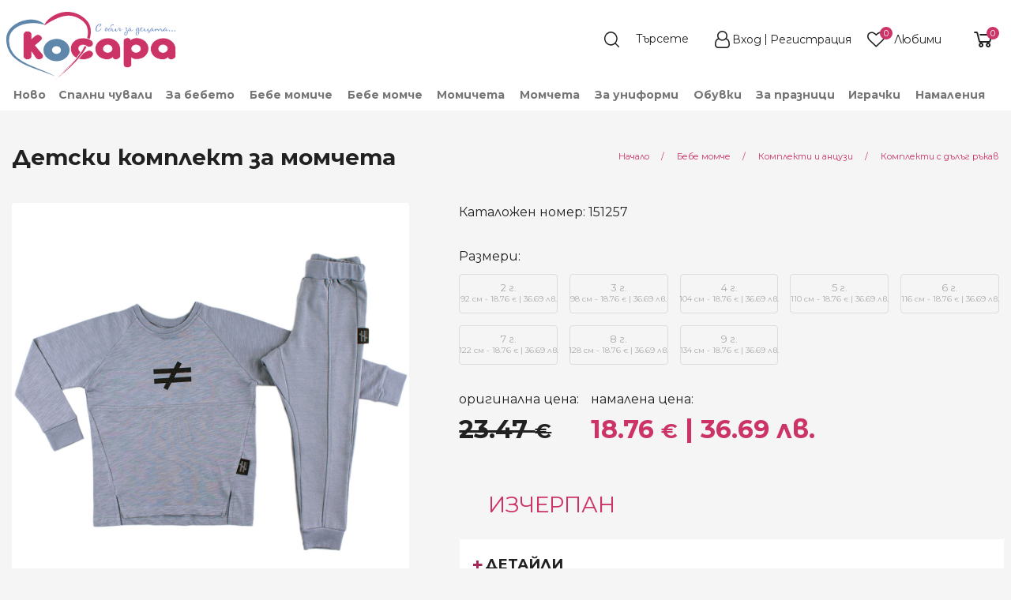

--- FILE ---
content_type: text/html; charset=UTF-8
request_url: https://kosara.bg/112734/%D0%B4%D0%B5%D1%82%D1%81%D0%BA%D0%B8-%D0%BA%D0%BE%D0%BC%D0%BF%D0%BB%D0%B5%D0%BA%D1%82-%D0%B7%D0%B0-%D0%BC%D0%BE%D0%BC%D1%87%D0%B5%D1%82%D0%B0
body_size: 32053
content:

<!DOCTYPE html>
<!--[if lt IE 7 ]>
<html data-decorates="[&quot;panel.target&quot;,&quot;blocks.edit.cart-highlight-1_bg&quot;,&quot;blocks.edit.cart-highlight-2_sbg&quot;,&quot;blocks.edit.cart-highlight-3_bg&quot;,&quot;blocks.edit.cart-highlight-4_bg&quot;,&quot;blocks.edit.product-item-delivery-info-bg&quot;,&quot;blocks.edit.product-item-return-info-bg&quot;,&quot;blocks.edit.footer_nav_logo_description_title_bg&quot;,&quot;blocks.edit.footer_nav_social_networks_title_bg&quot;,&quot;blocks.edit.footer-nav-bottom-section-created-by_bg&quot;,&quot;blocks.edit.footer-nav-bottom-section-payment-icons_bg&quot;]" class="ie ie6" lang="bg"> <![endif]-->
<!--[if IE 7 ]>
<html data-decorates="[&quot;panel.target&quot;,&quot;blocks.edit.cart-highlight-1_bg&quot;,&quot;blocks.edit.cart-highlight-2_sbg&quot;,&quot;blocks.edit.cart-highlight-3_bg&quot;,&quot;blocks.edit.cart-highlight-4_bg&quot;,&quot;blocks.edit.product-item-delivery-info-bg&quot;,&quot;blocks.edit.product-item-return-info-bg&quot;,&quot;blocks.edit.footer_nav_logo_description_title_bg&quot;,&quot;blocks.edit.footer_nav_social_networks_title_bg&quot;,&quot;blocks.edit.footer-nav-bottom-section-created-by_bg&quot;,&quot;blocks.edit.footer-nav-bottom-section-payment-icons_bg&quot;]" class="ie ie7" lang="bg"> <![endif]-->
<!--[if IE 8 ]>
<html data-decorates="[&quot;panel.target&quot;,&quot;blocks.edit.cart-highlight-1_bg&quot;,&quot;blocks.edit.cart-highlight-2_sbg&quot;,&quot;blocks.edit.cart-highlight-3_bg&quot;,&quot;blocks.edit.cart-highlight-4_bg&quot;,&quot;blocks.edit.product-item-delivery-info-bg&quot;,&quot;blocks.edit.product-item-return-info-bg&quot;,&quot;blocks.edit.footer_nav_logo_description_title_bg&quot;,&quot;blocks.edit.footer_nav_social_networks_title_bg&quot;,&quot;blocks.edit.footer-nav-bottom-section-created-by_bg&quot;,&quot;blocks.edit.footer-nav-bottom-section-payment-icons_bg&quot;]" class="ie ie8" lang="bg"> <![endif]-->
<!--[if (gte IE 9)|!(IE)]><!-->
<html data-decorates="[&quot;panel.target&quot;,&quot;blocks.edit.cart-highlight-1_bg&quot;,&quot;blocks.edit.cart-highlight-2_sbg&quot;,&quot;blocks.edit.cart-highlight-3_bg&quot;,&quot;blocks.edit.cart-highlight-4_bg&quot;,&quot;blocks.edit.product-item-delivery-info-bg&quot;,&quot;blocks.edit.product-item-return-info-bg&quot;,&quot;blocks.edit.footer_nav_logo_description_title_bg&quot;,&quot;blocks.edit.footer_nav_social_networks_title_bg&quot;,&quot;blocks.edit.footer-nav-bottom-section-created-by_bg&quot;,&quot;blocks.edit.footer-nav-bottom-section-payment-icons_bg&quot;]" lang="bg"> <!--<![endif]-->
<head>  <meta http-equiv="content-type" content="text/html; charset=UTF-8" /> 
  
  <meta name="resource-type" content="document" /> 
  <meta name="distribution" content="global" /> 
    
  <meta name="keywords" content="Детски комплект за момчета, Комплекти и анцузи" /> 
  <meta name="description" content="Детски комплект за момчета 92 см - 2 г. от магазин Косара" /> 
  <title>Детски комплект за момчета 92 см - 2 г. | магазин Косара</title>

<meta name="fb:app_id" content="kosara.bg"/>
<meta property="og:title" content="Детски комплект за момчета"/>
<meta property="og:type" content="product"/>
<meta property="og:url" content="https://kosara.bg/112734/детски-комплект-за-момчета"/>
<meta property="og:image" content="https://kosara.bg/data/ufiles/images/catalog/main/big/_MG_6082_3-1.jpg"/>
<meta property="og:site_name" content="магазин Косара"/>
<meta property="og:description" content=" 
	 Гълъбовосин цвят 
	 Блузата е с щампирана апликация отпред 
	 Моделът е леко удължен отзад, с две цепки отпред 
	 Панталончето е тип &amp;quot;полупотур&amp;quot; 
	 Украсителни тигели отпред и отзад 
	 Широк ластик на талията и джобче отзад 
 
"/>
<meta property="og:locale" content="bg_BG"/>
<link rel="canonical" href="https://kosara.bg/112734/детски-комплект-за-момчета" />
    <link rel="preload" href="../../../../assets/node_modules/font-awesome/fonts/fontawesome-webfont.woff?v=4.7.0" as="font" type="font/woff" crossorigin/>
    <link rel="preload" href="../../../../assets/node_modules/font-awesome/fonts/fontawesome-webfont.woff2?v=4.7.0" as="font" type="font/woff2" crossorigin/>
  <!-- Basic Page Needs
  ================================================== -->
  <meta charset="utf-8">
  <!--[if lt IE 9]>
  <script src="/res/html5.js"></script>
  <![endif]-->

  <!-- Mobile Specific Metas
  ================================================== -->

  <meta name="viewport" content="width=device-width, initial-scale=1, maximum-scale=2">
    <meta name="theme-color" content="#F3F3F3">
    <!-- Assets for type: css -->
<link data-name="product-pack-css" href="https://kosara.bg/assets/build/product-pack-dca07dd3b4.css" rel="stylesheet" type="text/css" media="screen, projection, print">
<link data-name="item-view-css" href="https://kosara.bg/assets/build/css/instances/kosara/ItemView.css" rel="stylesheet" type="text/css" media="screen, projection, print">
<link data-name="zoom-pictures-css" href="https://kosara.bg/assets/node_modules/xzoom/dist/xzoom.css" rel="stylesheet" type="text/css" media="screen, projection, print">
<link data-name="magnific-pictures-css" href="https://kosara.bg/assets/node_modules/magnific-popup/dist/magnific-popup.css" rel="stylesheet" type="text/css" media="screen, projection, print">
<link data-name="gallery-css" href="https://kosara.bg/assets/build/css/instances/kosara/gallery-slider.css" rel="stylesheet" type="text/css" media="screen, projection, print">
<link data-name="cookienoticepro-css" href="https://kosara.bg/res/megacart/cookienoticepro.style.css" rel="stylesheet" type="text/css" media="screen, projection, print">
<link data-name="header-and-footer-pack-css" href="https://kosara.bg/assets/build/header-and-footer-pack-91d5326a90.css" rel="stylesheet" type="text/css" media="screen, projection, print">  <!-- Favicon
  ================================================== -->
  <link rel="shortcut icon" href="/data/ufiles/images/icons/favicon/original/favicon-2.ico">
<script>
    window.dataLayer = window.dataLayer || [];
    function gtag(){dataLayer.push(arguments);}
    gtag('js', new Date());
    
    // Set default consent
    gtag('consent', 'default', {
      ad_storage: 'denied',
      analytics_storage: 'denied',
      ad_user_data: 'denied',
      ad_personalization: 'denied',
      personalization_storage: 'granted',
      functionality_storage: 'granted',
      security_storage: 'granted'
    });

    // Set default consent
    gtag('consent', 'update', {
      ad_storage: 'granted',
      analytics_storage: 'granted',
      ad_user_data: 'granted',
      ad_personalization: 'granted',
      personalization_storage: 'granted',
      functionality_storage: 'granted',
      security_storage: 'granted'
    });
    
    gtag('config', 'G-MTE84SJP18');
</script>

<script>
  !function(f,b,e,v,n,t,s)
  {if(f.fbq)return;n=f.fbq=function(){n.callMethod?
  n.callMethod.apply(n,arguments):n.queue.push(arguments)};
  if(!f._fbq)f._fbq=n;n.push=n;n.loaded=!0;n.version='2.0';
  n.queue=[];t=b.createElement(e);t.async=!0;
  t.src=v;s=b.getElementsByTagName(e)[0];
  s.parentNode.insertBefore(t,s)}(window, document,'script',
  'https://connect.facebook.net/en_US/fbevents.js');
</script>

<script defer src="https://a66.kosara.bg/pixel/I2r6jiiNYo1dJTBI"></script>

<script>

    /* Initialize cookie consent banner */

               (function(w,d,s,l,i){w[l]=w[l]||[];w[l].push({'gtm.start':
               new Date().getTime(),event:'gtm.js'});var f=d.getElementsByTagName(s)[0],
               j=d.createElement(s),dl=l!='dataLayer'?'&l='+l:'';j.async=true;j.src=
               'https://www.googletagmanager.com/gtm.js?id='+i+dl;f.parentNode.insertBefore(j,f);
               })(window,document,'script','dataLayer','GTM-5CVPZW4');

            fbq('init', '1738962489679891');
            fbq('track', 'PageView');
  
    /* Start of injectScripts function */
    const injectScripts = () => {

        // Injects Google Analytics or other analytics scripts if the "analytics" preference is accepted by the user
        if (cookieNoticePro.isPreferenceAccepted("analytics") === true) {
            console.log("Analytics Scripts Running....");
            // Add code here to load Google Analytics or other analytics scripts

        }

        // Injects marketing scripts (e.g., Google Ads, DoubleClick, Social Media pixels) if the "marketing" preference is accepted by the user
        if (cookieNoticePro.isPreferenceAccepted("marketing") === true) {
            console.log("Marketing Scripts Running....");
            // Add code here to load marketing and remarketing scripts

        }

        // Injects user preference scripts (e.g., remember password, language settings) if the "preferences" preference is accepted by the user
        if (cookieNoticePro.isPreferenceAccepted("preferences") === true) {
            console.log("Preferences Scripts Running....");
            // Add code here to load scripts that enhance user experience (like language preferences or login memory)
        }
    }
    /* End of injectScripts function */
</script></head>
<body data-richtext_css="assets/build/css/instances/kosara/app-richtext.css"
      class=""
  data-cart-cookie-expires="14"
  ><!-- Google Tag Manager (noscript) -->
<noscript><iframe src="https://www.googletagmanager.com/ns.html?id=GTM-5CVPZW4" height="0" width="0" style="display:none;visibility:hidden"></iframe></noscript>
<!-- End Google Tag Manager (noscript) -->
 
<!-- Facebook Pixel Code -->
<noscript><img height="1" width="1" style="display:none" src="https://www.facebook.com/tr?id=1738962489679891&ev=PageView&noscript=1"/></noscript>
<!-- End Facebook Pixel Code --><div id="fb-root"></div>
<script>
  window.fbAsyncInit = function() {
    // init the FB JS SDK
    FB.init({
      appId      : 'kosara.bg', // App ID
      status     : true, // check the login status upon init?
      cookie     : true, // set sessions cookies to allow your server to access the session?
      xfbml      : true,  // parse XFBML tags on this page?
      version    : 'v10.0'
    });

    // Additional initialization code such as adding Event Listeners goes here

  };

  // Load the SDK's source Asynchronously
  // Note that the debug version is being actively developed and might
  // contain some type checks that are overly strict.
  // Please report such bugs using the bugs tool.
  (function(d, debug){
     var js, id = 'facebook-jssdk', ref = d.getElementsByTagName('script')[0];
     if (d.getElementById(id)) {return;}
     js = d.createElement('script'); js.id = id; js.async = true;
     js.src = "//connect.facebook.net/bg_BG/all" + (debug ? "/debug" : "") + ".js";
     ref.parentNode.insertBefore(js, ref);
   }(document, /*debug*/ false));
</script>
<!--body content wrapper start-->
<div class="BodyContent">
<header
    class="HeaderNav HeaderNav__sticky__wrapper  HeaderNav__request-catalog-getById-aa7050deccafb8abe5975c0e18e49088"
    data-sticky-container>
  <div class="sticky HeaderNav__sticky"
       data-sticky
       data-decorate="panel.target"       data-options="marginTop: 0;stickyOn: small;topAnchor: main-content">
    <div class="HeaderNav__main-line" id="header-view-main-line">
    <div class="HeaderNav__main-line__container">

      <div class="HeaderNav__main-line__left-nav">
        <button class="hide-for-large shrink columns HeaderNav__main-line__show-mobile-menu"
                data-open="HeaderMobileMenuReveal"
                aria-expanded="false"
                aria-label="menu-icon-button">
          <svg version="1.1" id="Layer_12" xmlns="http://www.w3.org/2000/svg" xmlns:xlink="http://www.w3.org/1999/xlink" x="0px" y="0px"
	 width="24px" height="22px" viewBox="0 0 24 22" enable-background="new 0 0 24 22" xml:space="preserve">
<path fill-rule="evenodd" clip-rule="evenodd" fill="#FFFFFF" d="M1.2,0C0.54,0,0,0.55,0,1.22C0,1.9,0.54,2.44,1.2,2.44h21.6
	c0.66,0,1.2-0.54,1.2-1.22C24,0.55,23.46,0,22.8,0H1.2z M1.2,19.56c-0.66,0-1.2,0.54-1.2,1.22C0,21.45,0.54,22,1.2,22h21.6
	c0.66,0,1.2-0.55,1.2-1.22c0-0.68-0.54-1.22-1.2-1.22H1.2z M1.2,9.78C0.54,9.78,0,10.32,0,11s0.54,1.22,1.2,1.22h21.6
	c0.66,0,1.2-0.54,1.2-1.22s-0.54-1.22-1.2-1.22H1.2z"/>
</svg>
        </button>
        <a href="/" class="HeaderNav__main-line__logo-main">
                    <img src="/data/ufiles/images/logos/standard/svg/logo.svg" width=215 height=89 data-header-logo alt="магазин Косара" title="магазин Косара"/>
        </a>
                                          </div>
      <div class="HeaderNav__main-line__right-nav">
                    <section>
              <div class="HeaderNav__main-line__section-item">
  <form data-header-search-form method="GET" action="/търсене" class="HeaderNav__main-line__search-form">
    <input type="hidden" name="lang" value="bg" />
        <input type="text" data-header-search-field
           name="q"
           class="HeaderNav__main-line__search-field input-group-field"
           placeholder="Търсете"
           aria-label="Search"/>
    <button type="submit" class="HeaderNav__main-line__search-button" data-header-search-button aria-label="search">
      <!--      <i class="fa fa-search"></i>-->
    </button>
  </form>
</div>
<div class="HeaderNav__main-line__section-item HeaderNav__main-line__profile--logged-out">
  <a href="/автентикация?next=&notice=">
        <i class="fa fa-user"></i>
  </a>
  <div class="HeaderNav__main-line__hide-on-stuck">
    <div class="HeaderNav__main-line__section-item-title">
      Моят профил    </div>
          <a href="/автентикация?next=&notice=">Вход</a>&nbsp;/&nbsp;
      <a href="/автентикация?next=&notice=">Регистрация</a>
        </div>
</div>
<div class="HeaderNav__main-line__section-item HeaderNav__main-line__favourites" >
  <a href="/?c=FavouriteProducts&lang=bg">
        <i class="fa fa-heart" data-favourite-products-icon></i>
  </a>
  <div class="HeaderNav__main-line__hide-on-stuck">
    <a href="/?c=FavouriteProducts&lang=bg">
    <div class="HeaderNav__main-line__section-item-title HeaderNav__main-line__favourites-title">
      Любими    </div>
        <div class="HeaderNav__main-line__favourites-counter">

      <span class="HeaderNav__main-line__favourites-counter-count" data-favourite-products-count data-show-zero>0</span>
      <span class="HeaderNav__main-line__favourites-counter-text"
            data-favourite-products-count-text
            data-plural-values="[base64]"
      >Няма добавени</span>
    </div>
        </a>
  </div>
</div>
<div class="HeaderNav__main-line__section-item" data-shopping-cart-info="value">
  <a href="javascript:" data-open="ShoppingCartReveal" class="HeaderNav__main-line__shopping-cart" aria-label="shopping-cart-reveal">
    <!--    <i class="fa fa-shopping-cart"></i>-->
  </a>
  <div class="hide">
    <a href="javascript:" data-open="ShoppingCartReveal">
            <div class="HeaderNav__main-line__section-item-title">Количка</div>
              <span class="HeaderNav__main-line__shopping-cart--info" data-shopping-cart-info="count">0</span>&nbsp;
                      <span class="HeaderNav__main-line__shopping-cart--count"  data-shopping-cart-info="product-label">продукта</span>/ <span class="HeaderNav__main-line__shopping-cart--price" data-shopping-cart-info="sum">0.00€ </span>    </a>
  </div>
        <a href="javascript:" data-open="ShoppingCartReveal">
        <div data-shopping-cart-info="count" class="HeaderNav__main-line__section-item--count-tag">0</div>
    </a>
    </div>
            </section>
                        </div>
    </div>
      </div>

<div class="HeaderNav__lower-line show-for-large" id="header-view-lower-line">
    <div class="HeaderNav__lower-line__container">
        <ul class="dropdown menu HeaderNav__lower-line__list align-bottom show-for-large"
            data-dropdown-menu
            >
            <li class="HeaderNav__main-line__list__item"><a href="/novo" class="">Ново</a><ul class="menu"><li><a href="/novo/novi-kolekcii-za-bebeta" data-mega_menu_column_count="1">Ново за бебета</a></li><li><a href="/novo/novi-bebeshki-kolekcii-za-momicheta" data-mega_menu_column_count="1">Ново за бебе момиче</a></li><li><a href="/novo/novi-bebeshki-kolekcii-za-momcheta" data-mega_menu_column_count="1">Ново за бебе момче</a></li><li><a href="/novo/novi-kolekcii-za-momicheta" data-mega_menu_column_count="1">Ново за момичета</a></li><li><a href="/novo/novi-kolekcii-za-momcheta" data-mega_menu_column_count="1">Ново за момчета</a></li><li><a href="/novo/novi-detski-obuvki" data-mega_menu_column_count="1">Нови обувки</a></li><li><a href="/novo/novi-igrachki-za-bebeta-i-deca" data-mega_menu_column_count="1">Нови играчки</a></li></ul></li><li class="HeaderNav__main-line__list__item"><a href="/spalni-chuvali-za-bebeta-i-deca" class="">Спални чували</a><ul class="menu"><li><a data-mega_menu_column_count="1" href="/spalni-chuvali-za-bebeta-i-deca/zimni">Зимни</a></li><li><a data-mega_menu_column_count="1" href="/spalni-chuvali-za-bebeta-i-deca/letni">Летни</a></li><li><a data-mega_menu_column_count="1" href="/spalni-chuvali-za-bebeta-i-deca/proletni-i-esenni">Пролетно-есенни</a></li></ul></li><li class="HeaderNav__main-line__list__item MegaMenu__main-item" data-toggle="megamenu-dropdown-1"><a href="/bebeshki-onlain-magazin" class="">За бебето</a>
</li><li class="HeaderNav__main-line__list__item MegaMenu__main-item" data-toggle="megamenu-dropdown-93"><a href="/bebeshki-dreshki-za-bebe-momiche" class="">Бебе момиче</a>
</li><li class="HeaderNav__main-line__list__item MegaMenu__main-item" data-toggle="megamenu-dropdown-231"><a href="/bebeshki-drehi-za-bebe-momche" class="">Бебе момче</a>
</li><li class="HeaderNav__main-line__list__item MegaMenu__main-item" data-toggle="megamenu-dropdown-359"><a href="/detski-dreshki-za-momicheta" class="">Момичета</a>
</li><li class="HeaderNav__main-line__list__item MegaMenu__main-item" data-toggle="megamenu-dropdown-467"><a href="/detski-drehi-za-momcheta" class="">Момчета</a>
</li><li class="HeaderNav__main-line__list__item MegaMenu__main-item" data-toggle="megamenu-dropdown-60498"><a href="/detski-drehi-za-uchenicheski-uniformi" class="">За униформи</a>
</li><li class="HeaderNav__main-line__list__item MegaMenu__main-item" data-toggle="megamenu-dropdown-569"><a href="/bebeshki-i-detski-obuvki-za-momicheta-i-momcheta" class="">Обувки</a>
</li><li class="HeaderNav__main-line__list__item"><a href="/g8/za-praznici" class="">За празници</a><ul class="menu"><li><a data-mega_menu_column_count="1" href="/praznichno-detsko-obleklo-za-momicheta-i-momcheta/bebeshki-i-detski-drehi-za-krastene-kosara">Дрешки за кръщене</a><ul><li><a data-mega_menu_column_count="1" href="/praznichno-detsko-obleklo-za-momicheta-i-momcheta/bebeshki-i-detski-drehi-za-krastene-kosara/dreshki-za-krastene-na-momichenca">Момиченца</a></li><li><a data-mega_menu_column_count="1" href="/praznichno-detsko-obleklo-za-momicheta-i-momcheta/bebeshki-i-detski-drehi-za-krastene-kosara/drehi-za-krastene-na-momchenca">Момченца</a></li></ul></li><li><a data-mega_menu="links" data-mega_menu_column_count="2" href="/praznichno-detsko-obleklo-za-momicheta-i-momcheta/koledni-dreshki-kosara">Коледни дрешки</a><ul><li><a data-mega_menu_column_count="1" href="/praznichno-detsko-obleklo-za-momicheta-i-momcheta/koledni-dreshki-kosara/koledni-dreshki-kosara-momche">Момче</a></li><li><a data-mega_menu_column_count="1" href="/praznichno-detsko-obleklo-za-momicheta-i-momcheta/koledni-dreshki-kosara/koledni-dreshki-kosara-momiche">Момиче</a></li><li><a data-mega_menu_column_count="1" href="/c93/koledni-pijami">Коледни пижами</a></li><li><a data-mega_menu_column_count="1" href="/praznichno-detsko-obleklo-za-momicheta-i-momcheta/koledni-dreshki-kosara/koledni-bodita-za-momicheta-i-momcheta-kosara-bg">Коледни Бодита</a></li><li><a data-mega_menu_column_count="1" href="/praznichno-detsko-obleklo-za-momicheta-i-momcheta/koledni-dreshki-kosara/detski-koledni-chorapi-i-chorapogastnici">Коледни чорапи и чорапогащници</a></li></ul></li></ul></li><li class="HeaderNav__main-line__list__item MegaMenu__main-item" data-toggle="megamenu-dropdown-615"><a href="/bebeshki-i-detski-igrachki" class="">Играчки</a>
</li><li class="HeaderNav__main-line__list__item"><a href="/akcija" class="">Намаления</a><ul class="menu"><li><a href="/akcija/namalenia-za-bebeto" data-mega_menu_column_count="1">Намаления за бебето</a></li><li><a href="/akcija/namalenia-za-bebe-momiche" data-mega_menu_column_count="1">Намаления за бебе момиче</a></li><li><a href="/akcija/namalenia-za-bebe-momche" data-mega_menu_column_count="1">Намаления за бебе момче</a></li><li><a href="/akcija/namalenia-za-momicheta" data-mega_menu_column_count="1">Намаления за момичета</a></li><li><a href="/akcija/namalenia-za-momcheta" data-mega_menu_column_count="1">Намаления за момчета</a></li><li><a href="/akcija/namaleni-detski-i-bebeshki-obuvki" data-mega_menu_column_count="1">Намалени обувки</a></li><li><a href="/akcija/namaleni-igrachki" data-mega_menu_column_count="1">Намалени играчки</a></li></ul></li><li class="HeaderNav__main-line__list__item"><a href="#" class=""> </a></li>        </ul>
    </div>
</div>
    <!--Reveal Mobile menu -->
<div class="HeaderNav__mobile-menu reveal" id="HeaderMobileMenuReveal"
     data-reveal
     data-animation-in="slide-in-left"
     data-animation-out="slide-out-left"
>
        <button class="HeaderNav__mobile-menu__close close-button" aria-label="Close menu" type="button" data-close>
        <span aria-hidden="true">&times;</span>
    </button>
    

  <div class="HeaderNav__mobile-menu__container">
          <div class="HeaderNav__mobile-menu__buttons">
    <div class="HeaderNav__mobile-menu__buttons--register">
      <a href="/автентикация?next=&notice=">
        <i class="fa fa-user-plus" aria-hidden="true"></i>&nbsp;
        Регистрация      </a>
    </div>
    <span class="HeaderNav__mobile-menu__buttons--separator">|</span>
    <div class="HeaderNav__mobile-menu__buttons--login">
      <a href="/автентикация?next=&notice=">
        <i class="fa fa-sign-in" aria-hidden="true"></i>&nbsp;
        Вход      </a>
    </div>
  </div>
  <ul class="vertical menu HeaderNav__mobile-menu__menu" data-init-on-open-reveal="drilldown" data-auto-height="true" data-animate-height="true" data-parent-link="true"  data-back-button='<li class="js-drilldown-back"><a tabindex="0">Назад</a></li>'><li class="is-drilldown-submenu-parent"><a data-main_menu_visibility="mobileOnly" data-mega_menu_column_count="1" href="/novo">Ново</a><ul class="menu vertical" style=""><li><a href="/novo/novi-kolekcii-za-bebeta" data-main_menu_visibility="mobileOnly" data-mega_menu_column_count="1">Ново за бебета</a></li><li><a href="/novo/novi-bebeshki-kolekcii-za-momicheta" data-main_menu_visibility="mobileOnly" data-mega_menu_column_count="1">Ново за бебе момиче</a></li><li><a href="/novo/novi-bebeshki-kolekcii-za-momcheta" data-main_menu_visibility="mobileOnly" data-mega_menu_column_count="1">Ново за бебе момче</a></li><li><a href="/novo/novi-kolekcii-za-momicheta" data-main_menu_visibility="mobileOnly" data-mega_menu_column_count="1">Ново за момичета</a></li><li><a href="/novo/novi-kolekcii-za-momcheta" data-main_menu_visibility="mobileOnly" data-mega_menu_column_count="1">Ново за момчета</a></li><li><a href="/novo/novi-detski-obuvki" data-main_menu_visibility="mobileOnly" data-mega_menu_column_count="1">Нови обувки</a></li><li><a href="/novo/novi-igrachki-za-bebeta-i-deca" data-main_menu_visibility="mobileOnly" data-mega_menu_column_count="1">Нови играчки</a></li><li><a data-mega_menu_column_count="1" href="/novo">Виж всички</a></li></ul></li><li class="is-drilldown-submenu-parent"><a data-mega_menu_column_count="1" href="/spalni-chuvali-za-bebeta-i-deca">Спални чували</a><ul class="menu vertical" style=""><li><a data-mega_menu_column_count="1" href="/spalni-chuvali-za-bebeta-i-deca/zimni">Зимни</a></li><li><a data-mega_menu_column_count="1" href="/spalni-chuvali-za-bebeta-i-deca/letni">Летни</a></li><li><a data-mega_menu_column_count="1" href="/spalni-chuvali-za-bebeta-i-deca/proletni-i-esenni">Пролетно-есенни</a></li><li><a data-mega_menu_column_count="1" href="/spalni-chuvali-za-bebeta-i-deca">Виж всички</a></li></ul></li><li class="is-drilldown-submenu-parent"><a data-main_menu_visibility="mobileOnly" data-mega_menu="links" data-mega_menu_column_count="3" href="/bebeshki-onlain-magazin">За бебето</a><ul class="menu vertical" style=""><li class="is-drilldown-submenu-parent"><a data-main_menu_visibility="mobileOnly" data-mega_menu_column_count="1" href="/bebeshki-onlain-magazin/bebeshki-aksesoari-za-hranene">За хранене</a><ul class="menu vertical" style=""><li><a data-main_menu_visibility="mobileOnly" data-mega_menu_column_count="1" href="/bebeshki-onlain-magazin/bebeshki-aksesoari-za-hranene/ligavnici-za-bebeto">Лигавници и бандани</a></li><li><a data-main_menu_visibility="mobileOnly" data-mega_menu_column_count="1" href="/bebeshki-onlain-magazin/bebeshki-aksesoari-za-hranene">Виж всички</a></li></ul></li><li class="is-drilldown-submenu-parent"><a data-main_menu_visibility="mobileOnly" data-mega_menu_column_count="1" href="/bebeshki-onlain-magazin/bebeshki-spalni-komplekti-chuvali-i-peleni-za-bebeta">За спане</a><ul class="menu vertical" style=""><li><a data-main_menu_visibility="mobileOnly" data-mega_menu_column_count="1" href="/bebeshki-onlain-magazin/bebeshki-spalni-komplekti-chuvali-i-peleni-za-bebeta/peleni">Пелени</a></li><li><a data-main_menu_visibility="mobileOnly" data-mega_menu_column_count="1" href="/bebeshki-onlain-magazin/bebeshki-spalni-komplekti-chuvali-i-peleni-za-bebeta/bebeshki-odeala">Одеяла</a></li><li><a data-main_menu_visibility="mobileOnly" data-mega_menu_column_count="1" href="/bebeshki-onlain-magazin/bebeshki-spalni-komplekti-chuvali-i-peleni-za-bebeta/portbebe-za-povivane-na-bebe">Порт бебе</a></li><li><a data-main_menu_visibility="mobileOnly" data-mega_menu_column_count="1" href="/bebeshki-onlain-magazin/bebeshki-spalni-komplekti-chuvali-i-peleni-za-bebeta/spalno-belio-za-bebeshki-legla-koshari">Спално бельо</a></li><li><a data-main_menu_visibility="mobileOnly" data-mega_menu_column_count="1" href="/bebeshki-onlain-magazin/bebeshki-spalni-komplekti-chuvali-i-peleni-za-bebeta/bebeshki-vazglavnichki-i-protektori">Възглавнички и протектори</a></li><li><a data-main_menu_visibility="mobileOnly" data-mega_menu_column_count="1" href="/bebeshki-onlain-magazin/bebeshki-spalni-komplekti-chuvali-i-peleni-za-bebeta">Виж всички</a></li></ul></li><li class="is-drilldown-submenu-parent"><a data-main_menu_visibility="mobileOnly" data-mega_menu_column_count="1" href="/bebeshki-onlain-magazin/bebeshki-havlii-i-aksesoari-za-bania">За баня</a><ul class="menu vertical" style=""><li><a data-main_menu_visibility="mobileOnly" data-mega_menu_column_count="1" href="/bebeshki-onlain-magazin/bebeshki-havlii-i-aksesoari-za-bania/bebeshki-havlii">Хавлии</a></li><li><a data-main_menu_visibility="mobileOnly" data-mega_menu_column_count="1" href="/bebeshki-onlain-magazin/bebeshki-havlii-i-aksesoari-za-bania/detski-i-bebeshki-halati-za-bania">Халати</a></li><li><a data-main_menu_visibility="mobileOnly" data-mega_menu_column_count="1" href="/bebeshki-onlain-magazin/bebeshki-havlii-i-aksesoari-za-bania">Виж всички</a></li></ul></li><li><a data-main_menu_visibility="mobileOnly" data-mega_menu="links" data-mega_menu_column_count="3" href="/bebeshki-onlain-magazin">Виж всички</a></li></ul></li><li class="is-drilldown-submenu-parent"><a data-main_menu_visibility="mobileOnly" data-mega_menu="links" data-mega_menu_column_count="6" href="/bebeshki-dreshki-za-bebe-momiche">Бебе момиче (0 - 18 <span style="text-transform: lowercase">м.</span>)</a><ul class="menu vertical" style=""><li><a data-mega_menu_column_count="1" href="/c80/paketi-za-bebe-momiche-0-2g">Изгодни пакети за бебе момиче</a></li><li><a data-main_menu_visibility="mobileOnly" data-mega_menu_column_count="1" href="/bebeshki-dreshki-za-bebe-momiche/drehi-bebe-momiche-kamizolki-i-ritanki-kjuloti/komplekti-za-izpisvane-bebe-momiche">Комплекти за изписване</a></li><li class="is-drilldown-submenu-parent"><a data-main_menu_visibility="mobileOnly" data-mega_menu_column_count="1" href="/bebeshki-dreshki-za-bebe-momiche/drehi-bebe-momiche-kamizolki-i-ritanki-kjuloti">Ританки и комплекти с тях</a><ul class="menu vertical" style=""><li><a data-main_menu_visibility="mobileOnly" data-mega_menu_column_count="1" href="/bebeshki-dreshki-za-bebe-momiche/drehi-bebe-momiche-kamizolki-i-ritanki-kjuloti/komplekti-s-ritanki-bebe-momiche">Комплекти с ританки</a></li><li><a data-main_menu_visibility="mobileOnly" data-mega_menu_column_count="1" href="/bebeshki-dreshki-za-bebe-momiche/drehi-bebe-momiche-kamizolki-i-ritanki-kjuloti/ritanki-bebe-momiche">Ританки</a></li><li><a data-main_menu_visibility="mobileOnly" data-mega_menu_column_count="1" href="/bebeshki-dreshki-za-bebe-momiche/drehi-bebe-momiche-kamizolki-i-ritanki-kjuloti/bluzki-s-kopchenca-bebe-momiche">Камизолки и жилетки</a></li><li><a data-main_menu_visibility="mobileOnly" data-mega_menu_column_count="1" href="/bebeshki-dreshki-za-bebe-momiche/drehi-bebe-momiche-kamizolki-i-ritanki-kjuloti">Виж всички</a></li></ul></li><li class="is-drilldown-submenu-parent"><a data-main_menu_visibility="mobileOnly" data-mega_menu_column_count="1" href="/bebeshki-dreshki-za-bebe-momiche/gasterizoni-bebe-momiche">Гащеризони</a><ul class="menu vertical" style=""><li><a data-main_menu_visibility="mobileOnly" data-mega_menu_column_count="1" href="/bebeshki-dreshki-za-bebe-momiche/gasterizoni-bebe-momiche/bebeshki-gasterizoni-s-dalag-rakav-za-momicheta">Гащеризони с дълъг ръкав</a></li><li><a data-main_menu_visibility="mobileOnly" data-mega_menu_column_count="1" href="/bebeshki-dreshki-za-bebe-momiche/gasterizoni-bebe-momiche/gasterizoni-bebe-momiche-lyato">Летни гащеризони</a></li><li><a data-main_menu_visibility="mobileOnly" data-mega_menu_column_count="1" href="/bebeshki-dreshki-za-bebe-momiche/gasterizoni-bebe-momiche/plusheni-bebeshki-gasterizoni-za-momicheta">Плюшени и ватирани</a></li><li><a data-main_menu_visibility="mobileOnly" data-mega_menu_column_count="1" href="/bebeshki-dreshki-za-bebe-momiche/gasterizoni-bebe-momiche">Виж всички</a></li></ul></li><li class="is-drilldown-submenu-parent"><a data-main_menu_visibility="mobileOnly" data-mega_menu_column_count="1" href="/bebeshki-dreshki-za-bebe-momiche/bodi-bebe-momiche">Бодита</a><ul class="menu vertical" style=""><li><a data-main_menu_visibility="mobileOnly" data-mega_menu_column_count="1" href="/bebeshki-dreshki-za-bebe-momiche/bodi-bebe-momiche/bodi-bebe-momiche-dalag-rakav">Боди с дълъг ръкав</a></li><li><a data-main_menu_visibility="mobileOnly" data-mega_menu_column_count="1" href="/bebeshki-dreshki-za-bebe-momiche/bodi-bebe-momiche/bodi-potnik-bebe-momiche">Боди с къс ръкав</a></li><li><a data-main_menu_visibility="mobileOnly" data-mega_menu_column_count="1" href="/bebeshki-dreshki-za-bebe-momiche/bodi-bebe-momiche/bebeshko-bodi-potnik-za-momicheta">Боди - потник</a></li><li><a data-main_menu_visibility="mobileOnly" data-mega_menu_column_count="1" href="/bebeshki-dreshki-za-bebe-momiche/bodi-bebe-momiche/bebeshki-bodi-roklichki">Боди - Рокли</a></li><li><a data-main_menu_visibility="mobileOnly" data-mega_menu_column_count="1" href="/bebeshki-dreshki-za-bebe-momiche/bodi-bebe-momiche">Виж всички</a></li></ul></li><li class="is-drilldown-submenu-parent"><a data-main_menu_visibility="mobileOnly" data-mega_menu_column_count="1" href="/bebeshki-dreshki-za-bebe-momiche/bluzi-bebe-momiche">Блузи</a><ul class="menu vertical" style=""><li><a data-main_menu_visibility="mobileOnly" data-mega_menu_column_count="1" href="/bebeshki-dreshki-za-bebe-momiche/bluzi-bebe-momiche/bluzi-bebe-momiche-prolet-esen">Блузи с дълъг ръкав</a></li><li><a data-main_menu_visibility="mobileOnly" data-mega_menu_column_count="1" href="/bebeshki-dreshki-za-bebe-momiche/bluzi-bebe-momiche/bluzi-bebe-momiche-lyato">Тениски и потници</a></li><li><a data-main_menu_visibility="mobileOnly" data-mega_menu_column_count="1" href="/bebeshki-dreshki-za-bebe-momiche/bluzi-bebe-momiche/bluzi-bebe-momiche-zima">Ватирани блузи и пуловери</a></li><li><a data-main_menu_visibility="mobileOnly" data-mega_menu_column_count="1" href="/bebeshki-dreshki-za-bebe-momiche/bluzi-bebe-momiche">Виж всички</a></li></ul></li><li class="is-drilldown-submenu-parent"><a data-main_menu_visibility="mobileOnly" data-mega_menu_column_count="1" href="/bebeshki-dreshki-za-bebe-momiche/rokli-i-poli-bebe-momiche">Рокли и поли</a><ul class="menu vertical" style=""><li><a data-main_menu_visibility="mobileOnly" data-mega_menu_column_count="1" href="/bebeshki-dreshki-za-bebe-momiche/rokli-i-poli-bebe-momiche/rokli-bebe-liato">Летни роклички</a></li><li><a data-main_menu_visibility="mobileOnly" data-mega_menu_column_count="1" href="/bebeshki-dreshki-za-bebe-momiche/rokli-i-poli-bebe-momiche/rokli-i-poli-bebe-momiche-tselogodishno">Рокли за празници</a></li><li><a data-main_menu_visibility="mobileOnly" data-mega_menu_column_count="1" href="/bebeshki-dreshki-za-bebe-momiche/rokli-i-poli-bebe-momiche/bebeshki-rokli-s-dalag-rakav">Рокли с дълъг ръкав</a></li><li><a data-mega_menu_column_count="1" href="/s368/rokli-i-poli/poli">Поли</a></li><li><a data-main_menu_visibility="mobileOnly" data-mega_menu_column_count="1" href="/bebeshki-dreshki-za-bebe-momiche/rokli-i-poli-bebe-momiche">Виж всички</a></li></ul></li><li class="is-drilldown-submenu-parent"><a data-main_menu_visibility="mobileOnly" data-mega_menu_column_count="1" href="/bebeshki-dreshki-za-bebe-momiche/pantaloni-bebe-momiche">Панталони и клинове</a><ul class="menu vertical" style=""><li><a data-main_menu_visibility="mobileOnly" data-mega_menu_column_count="1" href="/bebeshki-dreshki-za-bebe-momiche/pantaloni-bebe-momiche/klinove-i-dolnishta-bebe-momiche">Дълги клинчета</a></li><li><a data-main_menu_visibility="mobileOnly" data-mega_menu_column_count="1" href="/bebeshki-dreshki-za-bebe-momiche/pantaloni-bebe-momiche/dunki-pantalon-momiche-bebe">Дънки и панталони</a></li><li><a data-main_menu_visibility="mobileOnly" data-mega_menu_column_count="1" href="/bebeshki-dreshki-za-bebe-momiche/pantaloni-bebe-momiche/bebeshki-kusi-pantalonki-i-klincheta-za-momichta">Къси клинчета и панталонки</a></li><li><a data-main_menu_visibility="mobileOnly" data-mega_menu_column_count="1" href="/bebeshki-dreshki-za-bebe-momiche/pantaloni-bebe-momiche">Виж всички</a></li></ul></li><li class="is-drilldown-submenu-parent"><a data-main_menu_visibility="mobileOnly" data-mega_menu_column_count="1" href="/bebeshki-dreshki-za-bebe-momiche/komplekti-bebe-momiche">Комплекти и анцузи</a><ul class="menu vertical" style=""><li><a data-main_menu_visibility="mobileOnly" data-mega_menu_column_count="1" href="/bebeshki-dreshki-za-bebe-momiche/komplekti-bebe-momiche/komplekti-za-bebe-momiche-s-dalag-rakav">Комплекти с дълъг ръкав</a></li><li><a data-main_menu_visibility="mobileOnly" data-mega_menu_column_count="1" href="/bebeshki-dreshki-za-bebe-momiche/komplekti-bebe-momiche/komplekti-bebe-momiche-lyato">Летни комплекти</a></li><li><a data-main_menu_visibility="mobileOnly" data-mega_menu_column_count="1" href="/bebeshki-dreshki-za-bebe-momiche/komplekti-bebe-momiche/komplekti-bebe-momiche-zima">Ватирани комплекти</a></li><li><a data-main_menu_visibility="mobileOnly" data-mega_menu_column_count="1" href="/bebeshki-dreshki-za-bebe-momiche/komplekti-bebe-momiche">Виж всички</a></li></ul></li><li class="is-drilldown-submenu-parent"><a data-main_menu_visibility="mobileOnly" data-mega_menu_column_count="1" href="/bebeshki-dreshki-za-bebe-momiche/bebe-momiche-belyo-banski-chorapi">Бельо, бански, чорапи</a><ul class="menu vertical" style=""><li><a data-main_menu_visibility="mobileOnly" data-mega_menu_column_count="1" href="/bebeshki-dreshki-za-bebe-momiche/bebe-momiche-belyo-banski-chorapi/bikini-bebe-momiche">Бикини</a></li><li><a data-main_menu_visibility="mobileOnly" data-mega_menu_column_count="1" href="/bebeshki-dreshki-za-bebe-momiche/bebe-momiche-belyo-banski-chorapi/bebe-potnici-teniski-momiche">Потници и тениски</a></li><li><a data-main_menu_visibility="mobileOnly" data-mega_menu_column_count="1" href="/bebeshki-dreshki-za-bebe-momiche/bebe-momiche-belyo-banski-chorapi/komplekti-belyo-bebe-momiche">Комплекти бельо</a></li><li><a data-main_menu_visibility="mobileOnly" data-mega_menu_column_count="1" href="/bebeshki-dreshki-za-bebe-momiche/bebe-momiche-belyo-banski-chorapi/bebe-momiche-chorapi-chorapogastnici">Чорапи</a></li><li><a data-main_menu_visibility="mobileOnly" data-mega_menu_column_count="1" href="/bebeshki-dreshki-za-bebe-momiche/bebe-momiche-belyo-banski-chorapi/bebeshki-chorapogastnici-za-momicheta">Чорапогащници</a></li><li><a data-main_menu_visibility="mobileOnly" data-mega_menu_column_count="1" href="/bebeshki-dreshki-za-bebe-momiche/bebe-momiche-belyo-banski-chorapi/banski-za-momiche-bebe">Бански</a></li><li><a data-main_menu_visibility="mobileOnly" data-mega_menu_column_count="1" href="/bebeshki-dreshki-za-bebe-momiche/bebe-momiche-belyo-banski-chorapi">Виж всички</a></li></ul></li><li class="is-drilldown-submenu-parent"><a data-main_menu_visibility="mobileOnly" data-mega_menu_column_count="1" href="/bebeshki-dreshki-za-bebe-momiche/pizhami-bebe-momiche">Пижами</a><ul class="menu vertical" style=""><li><a data-main_menu_visibility="mobileOnly" data-mega_menu_column_count="1" href="/bebeshki-dreshki-za-bebe-momiche/pizhami-bebe-momiche/bebeshki-pijami-za-momicheta-s-dalag-rakav">Пижами с дълъг ръкав</a></li><li><a data-main_menu_visibility="mobileOnly" data-mega_menu_column_count="1" href="/bebeshki-dreshki-za-bebe-momiche/pizhami-bebe-momiche/bebeshki-pizhami-za-momicheta-s-kas-rakav">Пижами с къс ръкав</a></li><li><a data-main_menu_visibility="mobileOnly" data-mega_menu_column_count="1" href="/bebeshki-dreshki-za-bebe-momiche/pizhami-bebe-momiche/bebeshki-pijami-tip-gasterizon-za-momicheta">Тип гащеризон</a></li><li><a data-main_menu_visibility="mobileOnly" data-mega_menu_column_count="1" href="/bebeshki-dreshki-za-bebe-momiche/pizhami-bebe-momiche">Виж всички</a></li></ul></li><li class="is-drilldown-submenu-parent"><a data-main_menu_visibility="mobileOnly" data-mega_menu_column_count="1" href="/bebeshki-dreshki-za-bebe-momiche/vrahni-drehi-bebe-momiche">Връхни дрехи</a><ul class="menu vertical" style=""><li><a data-main_menu_visibility="mobileOnly" data-mega_menu_column_count="1" href="/bebeshki-dreshki-za-bebe-momiche/vrahni-drehi-bebe-momiche/vrahni-drehi-bebe-momiche-eletsi">Елеци и грейки</a></li><li><a data-main_menu_visibility="mobileOnly" data-mega_menu_column_count="1" href="/bebeshki-dreshki-za-bebe-momiche/vrahni-drehi-bebe-momiche/vrahni-drehi-bebe-momiche-suitshart-zhiletki">Суичъри и жилетки</a></li><li><a data-main_menu_visibility="mobileOnly" data-mega_menu_column_count="1" href="/bebeshki-dreshki-za-bebe-momiche/vrahni-drehi-bebe-momiche/bebeshki-tanki-jaketa-za-momichenca">Тънки якета</a></li><li><a data-main_menu_visibility="mobileOnly" data-mega_menu_column_count="1" href="/bebeshki-dreshki-za-bebe-momiche/vrahni-drehi-bebe-momiche/vrahni-drehi-bebe-momiche-yaketa">Зимни якета и шуби</a></li><li><a data-main_menu_visibility="mobileOnly" data-mega_menu_column_count="1" href="/bebeshki-dreshki-za-bebe-momiche/vrahni-drehi-bebe-momiche/eskimosi-i-greiki-bebe-momiche">Ескимоси - Космонавти</a></li><li><a data-main_menu_visibility="mobileOnly" data-mega_menu_column_count="1" href="/bebeshki-dreshki-za-bebe-momiche/vrahni-drehi-bebe-momiche/shushliakovi-komplekti-greiki-za-bebe-momiche">Шушлякови комплекти, гащеризони и панталони</a></li><li><a data-main_menu_visibility="mobileOnly" data-mega_menu_column_count="1" href="/bebeshki-dreshki-za-bebe-momiche/vrahni-drehi-bebe-momiche">Виж всички</a></li></ul></li><li class="is-drilldown-submenu-parent"><a data-main_menu_visibility="mobileOnly" data-mega_menu_column_count="1" href="/bebeshki-dreshki-za-bebe-momiche/bebeshki-shapki-za-momichenca">Шапки, шалове, ръкавички</a><ul class="menu vertical" style=""><li><a data-main_menu_visibility="mobileOnly" data-mega_menu_column_count="1" href="/bebeshki-dreshki-za-bebe-momiche/bebeshki-shapki-za-momichenca/shapki-lyato-bebe-momiche">Летни шапки</a></li><li><a data-main_menu_visibility="mobileOnly" data-mega_menu_column_count="1" href="/bebeshki-dreshki-za-bebe-momiche/bebeshki-shapki-za-momichenca/bebeshki-shapki-prolet-esen-momiche">Трикотажни шапки</a></li><li><a data-main_menu_visibility="mobileOnly" data-mega_menu_column_count="1" href="/bebeshki-dreshki-za-bebe-momiche/bebeshki-shapki-za-momichenca/shapki-zima-bebe-momiche">Зимни шапки</a></li><li><a data-main_menu_visibility="mobileOnly" data-mega_menu_column_count="1" href="/bebeshki-dreshki-za-bebe-momiche/bebeshki-shapki-za-momichenca/bebeshki-shalcheta-za-momicheta">Шалчета</a></li><li><a data-main_menu_visibility="mobileOnly" data-mega_menu_column_count="1" href="/bebeshki-dreshki-za-bebe-momiche/bebeshki-shapki-za-momichenca/bebeshki-rakavichki-za-momichenca">Ръкавички</a></li><li><a data-main_menu_visibility="mobileOnly" data-mega_menu_column_count="1" href="/bebeshki-dreshki-za-bebe-momiche/bebeshki-shapki-za-momichenca/bebeshki-komplekti-ot-shapka-shal-i-rakavici-za-momicheta">Комплект шапка, шал и ръкавици</a></li><li><a data-main_menu_visibility="mobileOnly" data-mega_menu_column_count="1" href="/bebeshki-dreshki-za-bebe-momiche/bebeshki-shapki-za-momichenca">Виж всички</a></li></ul></li><li class="is-drilldown-submenu-parent"><a data-main_menu_visibility="mobileOnly" data-mega_menu_column_count="1" href="/bebeshki-dreshki-za-bebe-momiche/bebeshki-bandani-i-diademi-za-momicheta">Бандани и диадеми</a><ul class="menu vertical" style=""><li><a data-main_menu_visibility="mobileOnly" data-mega_menu_column_count="1" href="/bebeshki-dreshki-za-bebe-momiche/bebeshki-bandani-i-diademi-za-momicheta/bebeshki-shalcheta-bandani-za-momichenca">Бандани</a></li><li><a data-main_menu_visibility="mobileOnly" data-mega_menu_column_count="1" href="/bebeshki-dreshki-za-bebe-momiche/bebeshki-bandani-i-diademi-za-momicheta/bebeshki-lenti-za-glava-diademi">Диадеми</a></li><li><a data-main_menu_visibility="mobileOnly" data-mega_menu_column_count="1" href="/bebeshki-dreshki-za-bebe-momiche/bebeshki-bandani-i-diademi-za-momicheta">Виж всички</a></li></ul></li><li><a data-main_menu_visibility="mobileOnly" data-mega_menu="links" data-mega_menu_column_count="6" href="/bebeshki-dreshki-za-bebe-momiche">Виж всички</a></li></ul></li><li class="is-drilldown-submenu-parent"><a data-main_menu_visibility="mobileOnly" data-mega_menu="links" data-mega_menu_column_count="6" href="/bebeshki-drehi-za-bebe-momche">Бебе момче (0 - 18 <span style="text-transform: lowercase">м.</span>)</a><ul class="menu vertical" style=""><li><a data-mega_menu_column_count="1" href="/c81/paketi-za-bebe-momche-0-2g">Изгодни пакети за бебе момче</a></li><li><a data-main_menu_visibility="mobileOnly" data-mega_menu_column_count="1" href="/bebeshki-drehi-za-bebe-momche/kamizolki-i-ritanki-kjuloti-bebe-momche/komplekti-za-izpisvane-bebe-momche">Комплекти за изписване</a></li><li class="is-drilldown-submenu-parent"><a data-main_menu_visibility="mobileOnly" data-mega_menu_column_count="1" href="/bebeshki-drehi-za-bebe-momche/kamizolki-i-ritanki-kjuloti-bebe-momche">Ританки и комплекти с тях</a><ul class="menu vertical" style=""><li><a data-main_menu_visibility="mobileOnly" data-mega_menu_column_count="1" href="/bebeshki-drehi-za-bebe-momche/kamizolki-i-ritanki-kjuloti-bebe-momche/komplekti-s-ritanki-bebe-momche">Комплекти с ританки</a></li><li><a data-main_menu_visibility="mobileOnly" data-mega_menu_column_count="1" href="/bebeshki-drehi-za-bebe-momche/kamizolki-i-ritanki-kjuloti-bebe-momche/ritanki-bebe-momche">Ританки</a></li><li><a data-main_menu_visibility="mobileOnly" data-mega_menu_column_count="1" href="/bebeshki-drehi-za-bebe-momche/kamizolki-i-ritanki-kjuloti-bebe-momche/bluzki-s-kopchenca-bebe-momche">Камизолки и жилетки</a></li><li><a data-main_menu_visibility="mobileOnly" data-mega_menu_column_count="1" href="/bebeshki-drehi-za-bebe-momche/kamizolki-i-ritanki-kjuloti-bebe-momche">Виж всички</a></li></ul></li><li class="is-drilldown-submenu-parent"><a data-main_menu_visibility="mobileOnly" data-mega_menu_column_count="1" href="/bebeshki-drehi-za-bebe-momche/gasterizoni-bebe-momche">Гащеризони</a><ul class="menu vertical" style=""><li><a data-main_menu_visibility="mobileOnly" data-mega_menu_column_count="1" href="/bebeshki-drehi-za-bebe-momche/gasterizoni-bebe-momche/bebeshki-gasterizoni-s-dalag-rakav-za-momcheta">Гащеризони с дълъг ръкав</a></li><li><a data-main_menu_visibility="mobileOnly" data-mega_menu_column_count="1" href="/bebeshki-drehi-za-bebe-momche/gasterizoni-bebe-momche/gasterizoni-bebe-momche-lyato">Летни гащеризони</a></li><li><a data-main_menu_visibility="mobileOnly" data-mega_menu_column_count="1" href="/bebeshki-drehi-za-bebe-momche/gasterizoni-bebe-momche/gasterizoni-bebe-momche-zima">Плюшени и ватирани</a></li><li><a data-main_menu_visibility="mobileOnly" data-mega_menu_column_count="1" href="/bebeshki-drehi-za-bebe-momche/gasterizoni-bebe-momche">Виж всички</a></li></ul></li><li class="is-drilldown-submenu-parent"><a data-main_menu_visibility="mobileOnly" data-mega_menu_column_count="1" href="/bebeshki-drehi-za-bebe-momche/bodi-bebe-momche">Бодита</a><ul class="menu vertical" style=""><li><a data-main_menu_visibility="mobileOnly" data-mega_menu_column_count="1" href="/bebeshki-drehi-za-bebe-momche/bodi-bebe-momche/bodi-dulug-rukav-momche-bebe">Боди с дълъг ръкав</a></li><li><a data-main_menu_visibility="mobileOnly" data-mega_menu_column_count="1" href="/bebeshki-drehi-za-bebe-momche/bodi-bebe-momche/bodi-lyato-bebe-momche">Боди с къс ръкав</a></li><li><a data-main_menu_visibility="mobileOnly" data-mega_menu_column_count="1" href="/bebeshki-drehi-za-bebe-momche/bodi-bebe-momche/bebeshko-bodi-potnik-za-momchenca">Боди - потник</a></li><li><a data-main_menu_visibility="mobileOnly" data-mega_menu_column_count="1" href="/bebeshki-drehi-za-bebe-momche/bodi-bebe-momche">Виж всички</a></li></ul></li><li class="is-drilldown-submenu-parent"><a data-main_menu_visibility="mobileOnly" data-mega_menu_column_count="1" href="/bebeshki-drehi-za-bebe-momche/bluzi-bebe-momche">Блузи и ризи</a><ul class="menu vertical" style=""><li><a data-main_menu_visibility="mobileOnly" data-mega_menu_column_count="1" href="/bebeshki-drehi-za-bebe-momche/bluzi-bebe-momche/bebe-momche-bluzi-dalag-rakav">Блузи с дълъг ръкав</a></li><li><a data-main_menu_visibility="mobileOnly" data-mega_menu_column_count="1" href="/bebeshki-drehi-za-bebe-momche/bluzi-bebe-momche/bebeshki-rizi-za-momcheta">Ризи</a></li><li><a data-main_menu_visibility="mobileOnly" data-mega_menu_column_count="1" href="/bebeshki-drehi-za-bebe-momche/bluzi-bebe-momche/bluza-lyato-bebe-momche">Тениски</a></li><li><a data-main_menu_visibility="mobileOnly" data-mega_menu_column_count="1" href="/bebeshki-drehi-za-bebe-momche/bluzi-bebe-momche/letni-bebeshki-potnici-za-momcheta">Потници</a></li><li><a data-main_menu_visibility="mobileOnly" data-mega_menu_column_count="1" href="/bebeshki-drehi-za-bebe-momche/bluzi-bebe-momche/bluza-bebe-momche-zima">Ватирани блузи и пуловери</a></li><li><a data-main_menu_visibility="mobileOnly" data-mega_menu_column_count="1" href="/bebeshki-drehi-za-bebe-momche/bluzi-bebe-momche">Виж всички</a></li></ul></li><li class="is-drilldown-submenu-parent"><a data-main_menu_visibility="mobileOnly" data-mega_menu_column_count="1" href="/bebeshki-drehi-za-bebe-momche/pantaloni-za-bebe-momche">Панталони и долнища</a><ul class="menu vertical" style=""><li><a data-main_menu_visibility="mobileOnly" data-mega_menu_column_count="1" href="/bebeshki-drehi-za-bebe-momche/pantaloni-za-bebe-momche/klinove-i-dolnishta-za-bebe-momche">Долнища</a></li><li><a data-main_menu_visibility="mobileOnly" data-mega_menu_column_count="1" href="/bebeshki-drehi-za-bebe-momche/pantaloni-za-bebe-momche/pantaloni-za-bebe-momche-dunki">Дънки и панталони</a></li><li><a data-main_menu_visibility="mobileOnly" data-mega_menu_column_count="1" href="/bebeshki-drehi-za-bebe-momche/pantaloni-za-bebe-momche/bebeshki-kusi-letni-danki-i-pantalonki-za-momcheta">Къси дънки и панталони</a></li><li><a data-main_menu_visibility="mobileOnly" data-mega_menu_column_count="1" href="/bebeshki-drehi-za-bebe-momche/pantaloni-za-bebe-momche">Виж всички</a></li></ul></li><li class="is-drilldown-submenu-parent"><a data-main_menu_visibility="mobileOnly" data-mega_menu_column_count="1" href="/bebeshki-drehi-za-bebe-momche/komplekti-za-bebe-momche">Комплекти и анцузи</a><ul class="menu vertical" style=""><li><a data-main_menu_visibility="mobileOnly" data-mega_menu_column_count="1" href="/bebeshki-drehi-za-bebe-momche/komplekti-za-bebe-momche/bebeshki-komplekti-za-momche-s-dalag-rakav">Комплекти с дълъг ръкав</a></li><li><a data-main_menu_visibility="mobileOnly" data-mega_menu_column_count="1" href="/bebeshki-drehi-za-bebe-momche/komplekti-za-bebe-momche/letni-bebeshki-komplekti-za-momcheta">Летни комплекти</a></li><li><a data-main_menu_visibility="mobileOnly" data-mega_menu_column_count="1" href="/bebeshki-drehi-za-bebe-momche/komplekti-za-bebe-momche/vatirani-i-termo-bebeshki-komplekti-za-momcheta">Ватирани комплекти</a></li><li><a data-mega_menu_column_count="1" href="/s366/komplekti-i-ancuzi/oficialni-komplekti">Официални комплекти</a></li><li><a data-main_menu_visibility="mobileOnly" data-mega_menu_column_count="1" href="/bebeshki-drehi-za-bebe-momche/komplekti-za-bebe-momche">Виж всички</a></li></ul></li><li class="is-drilldown-submenu-parent"><a data-main_menu_visibility="mobileOnly" data-mega_menu_column_count="1" href="/bebeshki-drehi-za-bebe-momche/bebe-momche-belyo-banski-chorapi">Бельо, бански, чорапи</a><ul class="menu vertical" style=""><li><a data-main_menu_visibility="mobileOnly" data-mega_menu_column_count="1" href="/bebeshki-drehi-za-bebe-momche/bebe-momche-belyo-banski-chorapi/slipove-za-bebeto">Слипове</a></li><li><a data-main_menu_visibility="mobileOnly" data-mega_menu_column_count="1" href="/bebeshki-drehi-za-bebe-momche/bebe-momche-belyo-banski-chorapi/bokseri-za-bebeto-momche">Боксери</a></li><li><a data-main_menu_visibility="mobileOnly" data-mega_menu_column_count="1" href="/bebeshki-drehi-za-bebe-momche/bebe-momche-belyo-banski-chorapi/bebe-momche-potnitsi-teniski">Потници и тениски</a></li><li><a data-main_menu_visibility="mobileOnly" data-mega_menu_column_count="1" href="/bebeshki-drehi-za-bebe-momche/bebe-momche-belyo-banski-chorapi/bebe-momche-belyo-komplekti">Комплекти бельо</a></li><li><a data-main_menu_visibility="mobileOnly" data-mega_menu_column_count="1" href="/bebeshki-drehi-za-bebe-momche/bebe-momche-belyo-banski-chorapi/bebe-momche-chorapi-chorapogastnici">Чорапи</a></li><li><a data-main_menu_visibility="mobileOnly" data-mega_menu_column_count="1" href="/bebeshki-drehi-za-bebe-momche/bebe-momche-belyo-banski-chorapi/bebeshki-chorapogastnici-za-momchenca">Чорапогащници</a></li><li><a data-main_menu_visibility="mobileOnly" data-mega_menu_column_count="1" href="/bebeshki-drehi-za-bebe-momche/bebe-momche-belyo-banski-chorapi/banski-za-momche-bebe">Бански</a></li><li><a data-main_menu_visibility="mobileOnly" data-mega_menu_column_count="1" href="/bebeshki-drehi-za-bebe-momche/bebe-momche-belyo-banski-chorapi">Виж всички</a></li></ul></li><li class="is-drilldown-submenu-parent"><a data-main_menu_visibility="mobileOnly" data-mega_menu_column_count="1" href="/bebeshki-drehi-za-bebe-momche/bebe-momche-pizhami">Пижами</a><ul class="menu vertical" style=""><li><a data-main_menu_visibility="mobileOnly" data-mega_menu_column_count="1" href="/bebeshki-drehi-za-bebe-momche/bebe-momche-pizhami/bebeshki-pijami-s-dalag-rakav-za-momcheta">Пижами с дълъг ръкав</a></li><li><a data-main_menu_visibility="mobileOnly" data-mega_menu_column_count="1" href="/bebeshki-drehi-za-bebe-momche/bebe-momche-pizhami/bebeshki-pijami-s-kas-rakav-za-momcheta">Пижами с къс ръкав</a></li><li><a data-main_menu_visibility="mobileOnly" data-mega_menu_column_count="1" href="/bebeshki-drehi-za-bebe-momche/bebe-momche-pizhami/bebeshki-pijami-za-momcheta-tip-gasterizon">Тип гащеризон</a></li><li><a data-main_menu_visibility="mobileOnly" data-mega_menu_column_count="1" href="/bebeshki-drehi-za-bebe-momche/bebe-momche-pizhami">Виж всички</a></li></ul></li><li class="is-drilldown-submenu-parent"><a data-main_menu_visibility="mobileOnly" data-mega_menu_column_count="1" href="/bebeshki-drehi-za-bebe-momche/bebeshki-yaketa-eskimosi-momcheta">Връхни дрехи</a><ul class="menu vertical" style=""><li><a data-main_menu_visibility="mobileOnly" data-mega_menu_column_count="1" href="/bebeshki-drehi-za-bebe-momche/bebeshki-yaketa-eskimosi-momcheta/bebeshki-eleci-bebe-momche">Елеци и грейки</a></li><li><a data-main_menu_visibility="mobileOnly" data-mega_menu_column_count="1" href="/bebeshki-drehi-za-bebe-momche/bebeshki-yaketa-eskimosi-momcheta/bebeshki-zhiletki-suitcheri-momcheta">Суичъри и жилетки</a></li><li><a data-main_menu_visibility="mobileOnly" data-mega_menu_column_count="1" href="/bebeshki-drehi-za-bebe-momche/bebeshki-yaketa-eskimosi-momcheta/tynki-bebeshki-yaketa-za-momcheta">Тънки якета</a></li><li><a data-main_menu_visibility="mobileOnly" data-mega_menu_column_count="1" href="/bebeshki-drehi-za-bebe-momche/bebeshki-yaketa-eskimosi-momcheta/bebeshki-yaketa-bebe-momche">Зимни якета и шуби</a></li><li><a data-main_menu_visibility="mobileOnly" data-mega_menu_column_count="1" href="/bebeshki-drehi-za-bebe-momche/bebeshki-yaketa-eskimosi-momcheta/bebeshki-eskimosi-i-greiki-bebe-momche">Ескимоси - Космонавти</a></li><li><a data-main_menu_visibility="mobileOnly" data-mega_menu_column_count="1" href="/bebeshki-drehi-za-bebe-momche/bebeshki-yaketa-eskimosi-momcheta/shushliakovi-komplekti-greiki-za-bebe-momche">Шушлякови комплекти, гащеризони и панталони</a></li><li><a data-main_menu_visibility="mobileOnly" data-mega_menu_column_count="1" href="/bebeshki-drehi-za-bebe-momche/bebeshki-yaketa-eskimosi-momcheta">Виж всички</a></li></ul></li><li class="is-drilldown-submenu-parent"><a data-main_menu_visibility="mobileOnly" data-mega_menu_column_count="1" href="/bebeshki-drehi-za-bebe-momche/bebeshki-shapki-za-momcheta">Шапки, шалове, ръкавички</a><ul class="menu vertical" style=""><li><a data-main_menu_visibility="mobileOnly" data-mega_menu_column_count="1" href="/bebeshki-drehi-za-bebe-momche/bebeshki-shapki-za-momcheta/bebeshki-shapki-lyato-momche">Летни шапки</a></li><li><a data-main_menu_visibility="mobileOnly" data-mega_menu_column_count="1" href="/bebeshki-drehi-za-bebe-momche/bebeshki-shapki-za-momcheta/bebeshki-shapki-prolet-esen-momche">Трикотажни шапки</a></li><li><a data-main_menu_visibility="mobileOnly" data-mega_menu_column_count="1" href="/bebeshki-drehi-za-bebe-momche/bebeshki-shapki-za-momcheta/bebeshki-shapki-zima-momche">Зимни шапки</a></li><li><a data-main_menu_visibility="mobileOnly" data-mega_menu_column_count="1" href="/bebeshki-drehi-za-bebe-momche/bebeshki-shapki-za-momcheta/bebeshki-shalcheta-za-momcheta">Шалчета</a></li><li><a data-main_menu_visibility="mobileOnly" data-mega_menu_column_count="1" href="/bebeshki-drehi-za-bebe-momche/bebeshki-shapki-za-momcheta/bebeshki-rykavichki-za-momcheta">Ръкавички</a></li><li><a data-main_menu_visibility="mobileOnly" data-mega_menu_column_count="1" href="/bebeshki-drehi-za-bebe-momche/bebeshki-shapki-za-momcheta/bebeshki-komplekti-shapka-shal-rakavici-za-momcheta">Комплект шапка, шал и ръкавици</a></li><li><a data-main_menu_visibility="mobileOnly" data-mega_menu_column_count="1" href="/bebeshki-drehi-za-bebe-momche/bebeshki-shapki-za-momcheta">Виж всички</a></li></ul></li><li><a data-main_menu_visibility="mobileOnly" data-mega_menu_column_count="1" href="/bebeshki-drehi-za-bebe-momche/bebeshko-shalche-bandana-za-momcheta">Бандани и тиранти</a></li><li><a data-main_menu_visibility="mobileOnly" data-mega_menu="links" data-mega_menu_column_count="6" href="/bebeshki-drehi-za-bebe-momche">Виж всички</a></li></ul></li><li class="is-drilldown-submenu-parent"><a data-main_menu_visibility="mobileOnly" data-mega_menu="links" data-mega_menu_column_count="5" href="/detski-dreshki-za-momicheta">Момичета (2 - 16 <span style="text-transform: lowercase">г.</span>)</a><ul class="menu vertical" style=""><li class="is-drilldown-submenu-parent"><a data-main_menu_visibility="mobileOnly" data-mega_menu_column_count="1" href="/detski-dreshki-za-momicheta/detski-rokli-i-poli-za-momicheta">Рокли и поли</a><ul class="menu vertical" style=""><li><a data-main_menu_visibility="mobileOnly" data-mega_menu_column_count="1" href="/detski-dreshki-za-momicheta/detski-rokli-i-poli-za-momicheta/rokli-lyato-momiche">Летни рокли</a></li><li><a data-main_menu_visibility="mobileOnly" data-mega_menu_column_count="1" href="/detski-dreshki-za-momicheta/detski-rokli-i-poli-za-momicheta/oficialni-detski-rokli-za-momicheta">Рокли за празници</a></li><li><a data-main_menu_visibility="mobileOnly" data-mega_menu_column_count="1" href="/detski-dreshki-za-momicheta/detski-rokli-i-poli-za-momicheta/detski-rokli-s-dalag-rakav-za-momicheta">Рокли с дълъг ръкав</a></li><li><a data-mega_menu_column_count="1" href="/s364/rokli-i-poli/poli">Поли</a></li><li><a data-main_menu_visibility="mobileOnly" data-mega_menu_column_count="1" href="/detski-dreshki-za-momicheta/detski-rokli-i-poli-za-momicheta">Виж всички</a></li></ul></li><li class="is-drilldown-submenu-parent"><a data-main_menu_visibility="mobileOnly" data-mega_menu_column_count="1" href="/detski-dreshki-za-momicheta/detski-bluzi-za-momicheta">Блузи</a><ul class="menu vertical" style=""><li><a data-main_menu_visibility="mobileOnly" data-mega_menu_column_count="1" href="/detski-dreshki-za-momicheta/detski-bluzi-za-momicheta/bluzi-dalag-rakav-za-momicheta">Блузи с дълъг ръкав</a></li><li><a data-main_menu_visibility="mobileOnly" data-mega_menu_column_count="1" href="/detski-dreshki-za-momicheta/detski-bluzi-za-momicheta/bluzi-kas-rakav-za-momicheta">Тениски и потници</a></li><li><a data-main_menu_visibility="mobileOnly" data-mega_menu_column_count="1" href="/detski-dreshki-za-momicheta/detski-bluzi-za-momicheta/bluzi-momiche-zima">Ватирани блузи и пуловери</a></li><li><a data-mega_menu_column_count="1" href="/s367/bluzi/oficialni-bluzi">Официални блузи</a></li><li><a data-main_menu_visibility="mobileOnly" data-mega_menu_column_count="1" href="/detski-dreshki-za-momicheta/detski-bluzi-za-momicheta">Виж всички</a></li></ul></li><li class="is-drilldown-submenu-parent"><a data-main_menu_visibility="mobileOnly" data-mega_menu_column_count="1" href="/detski-dreshki-za-momicheta/detski-dynki-pantaloni-i-klinove-za-momicheta">Панталони и клинове</a><ul class="menu vertical" style=""><li><a data-main_menu_visibility="mobileOnly" data-mega_menu_column_count="1" href="/detski-dreshki-za-momicheta/detski-dynki-pantaloni-i-klinove-za-momicheta/klinove-dolnishta-za-momiche">Дълги клинове</a></li><li><a data-main_menu_visibility="mobileOnly" data-mega_menu_column_count="1" href="/detski-dreshki-za-momicheta/detski-dynki-pantaloni-i-klinove-za-momicheta/dynki-pantaloni-pantaloni-klinove-za-momiche">Дънки и панталони</a></li><li><a data-main_menu_visibility="mobileOnly" data-mega_menu_column_count="1" href="/detski-dreshki-za-momicheta/detski-dynki-pantaloni-i-klinove-za-momicheta/detski-kusi-klinove-i-pantaloni-za-momicheta">Къси клинове и панталони</a></li><li><a data-main_menu_visibility="mobileOnly" data-mega_menu_column_count="1" href="/detski-dreshki-za-momicheta/detski-dynki-pantaloni-i-klinove-za-momicheta">Виж всички</a></li></ul></li><li class="is-drilldown-submenu-parent"><a data-main_menu_visibility="mobileOnly" data-mega_menu_column_count="1" href="/detski-dreshki-za-momicheta/detski-komplekti-ancuzi-za-momicheta">Комплекти</a><ul class="menu vertical" style=""><li><a data-main_menu_visibility="mobileOnly" data-mega_menu_column_count="1" href="/detski-dreshki-za-momicheta/detski-komplekti-ancuzi-za-momicheta/detski-komplekti-i-ancuzi-za-momicheta">Комплекти с дълъг ръкав</a></li><li><a data-main_menu_visibility="mobileOnly" data-mega_menu_column_count="1" href="/detski-dreshki-za-momicheta/detski-komplekti-ancuzi-za-momicheta/detski-komplekti-antsuzi-za-momicheta-liato">Летни комплекти</a></li><li><a data-main_menu_visibility="mobileOnly" data-mega_menu_column_count="1" href="/detski-dreshki-za-momicheta/detski-komplekti-ancuzi-za-momicheta/detski-komplekti-momicheta-zima">Ватирани комплекти</a></li><li><a data-main_menu_visibility="mobileOnly" data-mega_menu_column_count="1" href="/detski-dreshki-za-momicheta/detski-komplekti-ancuzi-za-momicheta">Виж всички</a></li></ul></li><li class="is-drilldown-submenu-parent"><a data-main_menu_visibility="mobileOnly" data-mega_menu_column_count="1" href="/detski-dreshki-za-momicheta/belyo-i-chorapi-za-momicheta">Бельо, бански, чорапи</a><ul class="menu vertical" style=""><li><a data-main_menu_visibility="mobileOnly" data-mega_menu_column_count="1" href="/detski-dreshki-za-momicheta/belyo-i-chorapi-za-momicheta/bikini-za-momicheta">Бикини</a></li><li><a data-main_menu_visibility="mobileOnly" data-mega_menu_column_count="1" href="/detski-dreshki-za-momicheta/belyo-i-chorapi-za-momicheta/potnitsi-za-momicheta">Потници и тениски</a></li><li><a data-main_menu_visibility="mobileOnly" data-mega_menu_column_count="1" href="/detski-dreshki-za-momicheta/belyo-i-chorapi-za-momicheta/komplekti-belyo-za-momicheta">Комплекти бельо</a></li><li><a data-main_menu_visibility="mobileOnly" data-mega_menu_column_count="1" href="/detski-dreshki-za-momicheta/belyo-i-chorapi-za-momicheta/bodi-momiche-golemi">Бодита</a></li><li><a data-main_menu_visibility="mobileOnly" data-mega_menu_column_count="1" href="/detski-dreshki-za-momicheta/belyo-i-chorapi-za-momicheta/chorapi-chorapogastnici-momiche">Чорапи</a></li><li><a data-main_menu_visibility="mobileOnly" data-mega_menu_column_count="1" href="/detski-dreshki-za-momicheta/belyo-i-chorapi-za-momicheta/detski-chorapogastnici-za-momicheta">Чорапогащници</a></li><li><a data-main_menu_visibility="mobileOnly" data-mega_menu_column_count="1" href="/detski-dreshki-za-momicheta/belyo-i-chorapi-za-momicheta/detski-banski-momiche">Бански</a></li><li><a data-main_menu_visibility="mobileOnly" data-mega_menu_column_count="1" href="/detski-dreshki-za-momicheta/belyo-i-chorapi-za-momicheta">Виж всички</a></li></ul></li><li class="is-drilldown-submenu-parent"><a data-main_menu_visibility="mobileOnly" data-mega_menu_column_count="1" href="/detski-dreshki-za-momicheta/detski-pizhami-za-momicheta">Пижами</a><ul class="menu vertical" style=""><li><a data-main_menu_visibility="mobileOnly" data-mega_menu_column_count="1" href="/detski-dreshki-za-momicheta/detski-pizhami-za-momicheta/pizhami-momiche-kus-rukav">Пижами с къс ръкав</a></li><li><a data-main_menu_visibility="mobileOnly" data-mega_menu_column_count="1" href="/detski-dreshki-za-momicheta/detski-pizhami-za-momicheta/pizhami-dulug-rukav-momiche">Пижами с дълъг ръкав</a></li><li><a data-main_menu_visibility="mobileOnly" data-mega_menu_column_count="1" href="/detski-dreshki-za-momicheta/detski-pizhami-za-momicheta/pizhami-momiche-zima">Ватирани пижами</a></li><li><a data-main_menu_visibility="mobileOnly" data-mega_menu_column_count="1" href="/detski-dreshki-za-momicheta/detski-pizhami-za-momicheta">Виж всички</a></li></ul></li><li class="is-drilldown-submenu-parent"><a data-main_menu_visibility="mobileOnly" data-mega_menu_column_count="1" href="/detski-dreshki-za-momicheta/vrahni-drehi-za-momicheta">Връхни дрехи</a><ul class="menu vertical" style=""><li><a data-main_menu_visibility="mobileOnly" data-mega_menu_column_count="1" href="/detski-dreshki-za-momicheta/vrahni-drehi-za-momicheta/detski-pamuchni-vatirani-shushlyakovi-eleci-za-momicheta">Елеци и грейки</a></li><li><a data-main_menu_visibility="mobileOnly" data-mega_menu_column_count="1" href="/detski-dreshki-za-momicheta/vrahni-drehi-za-momicheta/detski-bolera-suitshurt-zhiletki-eleci-za-momicheta">Болера, суичери и жилетки</a></li><li><a data-main_menu_visibility="mobileOnly" data-mega_menu_column_count="1" href="/detski-dreshki-za-momicheta/vrahni-drehi-za-momicheta/momicheta-wryhni-drehi-prolet-esen">Тънки якета</a></li><li><a data-main_menu_visibility="mobileOnly" data-mega_menu_column_count="1" href="/detski-dreshki-za-momicheta/vrahni-drehi-za-momicheta/detski-yaketa-i-palta-za-momicheta">Зимни якета и шуби</a></li><li><a data-main_menu_visibility="mobileOnly" data-mega_menu_column_count="1" href="/detski-dreshki-za-momicheta/vrahni-drehi-za-momicheta/detski-shushliakovi-gasterizoni-dolnosta-momiche-greiki">Шушлякови комплекти, гащеризони и панталони</a></li><li><a data-main_menu_visibility="mobileOnly" data-mega_menu_column_count="1" href="/detski-dreshki-za-momicheta/vrahni-drehi-za-momicheta">Виж всички</a></li></ul></li><li class="is-drilldown-submenu-parent"><a data-main_menu_visibility="mobileOnly" data-mega_menu_column_count="1" href="/detski-dreshki-za-momicheta/detski-shapki-shalove-za-momicheta">Шапки, шалове, ръкавици</a><ul class="menu vertical" style=""><li><a data-main_menu_visibility="mobileOnly" data-mega_menu_column_count="1" href="/detski-dreshki-za-momicheta/detski-shapki-shalove-za-momicheta/detski-letni-shapki-za-momicheta">Летни шапки</a></li><li><a data-main_menu_visibility="mobileOnly" data-mega_menu_column_count="1" href="/detski-dreshki-za-momicheta/detski-shapki-shalove-za-momicheta/detski-trikotazhni-proletni-i-esenni-shapki-za-momicheta">Трикотажни шапки</a></li><li><a data-main_menu_visibility="mobileOnly" data-mega_menu_column_count="1" href="/detski-dreshki-za-momicheta/detski-shapki-shalove-za-momicheta/detski-zimni-shapki-za-momicheta">Зимни шапки</a></li><li><a data-main_menu_visibility="mobileOnly" data-mega_menu_column_count="1" href="/detski-dreshki-za-momicheta/detski-shapki-shalove-za-momicheta/detski-shalove-za-momicheta">Шалове</a></li><li><a data-main_menu_visibility="mobileOnly" data-mega_menu_column_count="1" href="/detski-dreshki-za-momicheta/detski-shapki-shalove-za-momicheta/detski-zimni-rakavici-za-momicheta">Ръкавици</a></li><li><a data-main_menu_visibility="mobileOnly" data-mega_menu_column_count="1" href="/detski-dreshki-za-momicheta/detski-shapki-shalove-za-momicheta/detski-komplekt-shapka-shal-i-rakavici-za-momicheta">Комплект шапка, шал и ръкавици</a></li><li><a data-main_menu_visibility="mobileOnly" data-mega_menu_column_count="1" href="/detski-dreshki-za-momicheta/detski-shapki-shalove-za-momicheta">Виж всички</a></li></ul></li><li class="is-drilldown-submenu-parent"><a data-main_menu_visibility="mobileOnly" data-mega_menu_column_count="1" href="/detski-dreshki-za-momicheta/detski-diademi-slanchevi-ochila-za-momicheta">Аксесоари</a><ul class="menu vertical" style=""><li><a data-main_menu_visibility="mobileOnly" data-mega_menu_column_count="1" href="/detski-dreshki-za-momicheta/detski-diademi-slanchevi-ochila-za-momicheta/detski-slanchevi-ochila-s-uv-zastita-za-momicheta">Слънчеви очила</a></li><li><a data-main_menu_visibility="mobileOnly" data-mega_menu_column_count="1" href="/detski-dreshki-za-momicheta/detski-diademi-slanchevi-ochila-za-momicheta/detski-chanti-ranici-za-momicheta">Чанти и раници</a></li><li><a data-main_menu_visibility="mobileOnly" data-mega_menu_column_count="1" href="/detski-dreshki-za-momicheta/detski-diademi-slanchevi-ochila-za-momicheta/detski-diademi-i-lenti-za-glava">Диадеми</a></li><li><a data-mega_menu_column_count="1" href="/s382/aksesoari/chadari-i-dajdobrani">Чадъри и дъждобрани</a></li><li><a data-main_menu_visibility="mobileOnly" data-mega_menu_column_count="1" href="/detski-dreshki-za-momicheta/detski-diademi-slanchevi-ochila-za-momicheta">Виж всички</a></li></ul></li><li><a data-main_menu_visibility="mobileOnly" data-mega_menu="links" data-mega_menu_column_count="5" href="/detski-dreshki-za-momicheta">Виж всички</a></li></ul></li><li class="is-drilldown-submenu-parent"><a data-main_menu_visibility="mobileOnly" data-mega_menu="links" data-mega_menu_column_count="4" href="/detski-drehi-za-momcheta">Момчета (2 - 16 <span style="text-transform: lowercase">г.</span>)</a><ul class="menu vertical" style=""><li class="is-drilldown-submenu-parent"><a data-main_menu_visibility="mobileOnly" data-mega_menu_column_count="1" href="/detski-drehi-za-momcheta/detski-bluzi-za-momcheta">Блузи и ризи</a><ul class="menu vertical" style=""><li><a data-main_menu_visibility="mobileOnly" data-mega_menu_column_count="1" href="/detski-drehi-za-momcheta/detski-bluzi-za-momcheta/bluzi-za-momcheta-dalag-rakav">Блузи с дълъг ръкав</a></li><li><a data-main_menu_visibility="mobileOnly" data-mega_menu_column_count="1" href="/detski-drehi-za-momcheta/detski-bluzi-za-momcheta/detski-rizi-za-momcheta">Ризи</a></li><li><a data-main_menu_visibility="mobileOnly" data-mega_menu_column_count="1" href="/detski-drehi-za-momcheta/detski-bluzi-za-momcheta/bluzi-kus-rukav-momche">Тениски</a></li><li><a data-main_menu_visibility="mobileOnly" data-mega_menu_column_count="1" href="/detski-drehi-za-momcheta/detski-bluzi-za-momcheta/detski-letni-potnici-za-momcheta">Потници</a></li><li><a data-main_menu_visibility="mobileOnly" data-mega_menu_column_count="1" href="/detski-drehi-za-momcheta/detski-bluzi-za-momcheta/bluzi-momche-zima">Ватирани блузи и пуловери</a></li><li><a data-main_menu_visibility="mobileOnly" data-mega_menu_column_count="1" href="/detski-drehi-za-momcheta/detski-bluzi-za-momcheta">Виж всички</a></li></ul></li><li class="is-drilldown-submenu-parent"><a data-main_menu_visibility="mobileOnly" data-mega_menu_column_count="1" href="/detski-drehi-za-momcheta/detski-pantaloni-dynki-dolnista-za-momcheta">Панталони и долнища</a><ul class="menu vertical" style=""><li><a data-main_menu_visibility="mobileOnly" data-mega_menu_column_count="1" href="/detski-drehi-za-momcheta/detski-pantaloni-dynki-dolnista-za-momcheta/klinove-i-dolnishta-za-momcheta">Долнища</a></li><li><a data-main_menu_visibility="mobileOnly" data-mega_menu_column_count="1" href="/detski-drehi-za-momcheta/detski-pantaloni-dynki-dolnista-za-momcheta/danki-pantaloni-za-momcheta">Дънки и панталони</a></li><li><a data-main_menu_visibility="mobileOnly" data-mega_menu_column_count="1" href="/detski-drehi-za-momcheta/detski-pantaloni-dynki-dolnista-za-momcheta/detski-kusi-dunki-i-pantaloni-za-momcheta">Къси дънки и панталони</a></li><li><a data-main_menu_visibility="mobileOnly" data-mega_menu_column_count="1" href="/detski-drehi-za-momcheta/detski-pantaloni-dynki-dolnista-za-momcheta">Виж всички</a></li></ul></li><li class="is-drilldown-submenu-parent"><a data-main_menu_visibility="mobileOnly" data-mega_menu_column_count="1" href="/detski-drehi-za-momcheta/detski-komplekti-ancuzi-za-momcheta">Комплекти и анцузи</a><ul class="menu vertical" style=""><li><a data-main_menu_visibility="mobileOnly" data-mega_menu_column_count="1" href="/detski-drehi-za-momcheta/detski-komplekti-ancuzi-za-momcheta/detski-ancuzi-i-komplekti-za-momcheta">Комплекти с дълъг ръкав</a></li><li><a data-main_menu_visibility="mobileOnly" data-mega_menu_column_count="1" href="/detski-drehi-za-momcheta/detski-komplekti-ancuzi-za-momcheta/komplekti-momche-lyato">Летни комплекти</a></li><li><a data-main_menu_visibility="mobileOnly" data-mega_menu_column_count="1" href="/detski-drehi-za-momcheta/detski-komplekti-ancuzi-za-momcheta/komplekti-momcheta-zima">Ватирани комплекти</a></li><li><a data-mega_menu_column_count="1" href="/s365/komplekti-i-ancuzi/oficialni-komplekti">Официални комплекти</a></li><li><a data-main_menu_visibility="mobileOnly" data-mega_menu_column_count="1" href="/detski-drehi-za-momcheta/detski-komplekti-ancuzi-za-momcheta">Виж всички</a></li></ul></li><li class="is-drilldown-submenu-parent"><a data-main_menu_visibility="mobileOnly" data-mega_menu_column_count="1" href="/detski-drehi-za-momcheta/belyo-banski-chorapi-za-momcheta">Бельо, бански, чорапи</a><ul class="menu vertical" style=""><li><a data-main_menu_visibility="mobileOnly" data-mega_menu_column_count="1" href="/detski-drehi-za-momcheta/belyo-banski-chorapi-za-momcheta/slipove-za-momcheta">Слипове</a></li><li><a data-main_menu_visibility="mobileOnly" data-mega_menu_column_count="1" href="/detski-drehi-za-momcheta/belyo-banski-chorapi-za-momcheta/bokseri-za-momcheta">Боксери</a></li><li><a data-main_menu_visibility="mobileOnly" data-mega_menu_column_count="1" href="/detski-drehi-za-momcheta/belyo-banski-chorapi-za-momcheta/potnitsi-za-momcheta">Потници и тениски</a></li><li><a data-main_menu_visibility="mobileOnly" data-mega_menu_column_count="1" href="/detski-drehi-za-momcheta/belyo-banski-chorapi-za-momcheta/bodi-momche-goliamo">Бодита</a></li><li><a data-main_menu_visibility="mobileOnly" data-mega_menu_column_count="1" href="/detski-drehi-za-momcheta/belyo-banski-chorapi-za-momcheta/komplekti-belio-za-momcheta">Комплекти бельо</a></li><li><a data-main_menu_visibility="mobileOnly" data-mega_menu_column_count="1" href="/detski-drehi-za-momcheta/belyo-banski-chorapi-za-momcheta/chorapi-chorapogastnici-momche">Чорапи</a></li><li><a data-main_menu_visibility="mobileOnly" data-mega_menu_column_count="1" href="/detski-drehi-za-momcheta/belyo-banski-chorapi-za-momcheta/detski-chorapogastnici-za-momcheta">Чорапогащници</a></li><li><a data-main_menu_visibility="mobileOnly" data-mega_menu_column_count="1" href="/s217/belo-banski-chorapi/banski">Бански</a></li><li><a data-main_menu_visibility="mobileOnly" data-mega_menu_column_count="1" href="/detski-drehi-za-momcheta/belyo-banski-chorapi-za-momcheta">Виж всички</a></li></ul></li><li class="is-drilldown-submenu-parent"><a data-main_menu_visibility="mobileOnly" data-mega_menu_column_count="1" href="/detski-drehi-za-momcheta/detski-pizhami-za-momcheta">Пижами</a><ul class="menu vertical" style=""><li><a data-main_menu_visibility="mobileOnly" data-mega_menu_column_count="1" href="/detski-drehi-za-momcheta/detski-pizhami-za-momcheta/pizhami-momche-kus-rukav">Пижами с къс ръкав</a></li><li><a data-main_menu_visibility="mobileOnly" data-mega_menu_column_count="1" href="/detski-drehi-za-momcheta/detski-pizhami-za-momcheta/pizhami-dulug-rukav-momche">Пижами с дълъг ръкав</a></li><li><a data-main_menu_visibility="mobileOnly" data-mega_menu_column_count="1" href="/detski-drehi-za-momcheta/detski-pizhami-za-momcheta/pizama-momche-zima">Ватирани пижами</a></li><li><a data-main_menu_visibility="mobileOnly" data-mega_menu_column_count="1" href="/detski-drehi-za-momcheta/detski-pizhami-za-momcheta">Виж всички</a></li></ul></li><li class="is-drilldown-submenu-parent"><a data-main_menu_visibility="mobileOnly" data-mega_menu_column_count="1" href="/detski-drehi-za-momcheta/vrahni-drehi-za-momcheta">Връхни дрехи</a><ul class="menu vertical" style=""><li><a data-main_menu_visibility="mobileOnly" data-mega_menu_column_count="1" href="/detski-drehi-za-momcheta/vrahni-drehi-za-momcheta/detsk-pamuchni-vatirani-shushlyakovi-elezi-za-momcheta">Елеци и грейки</a></li><li><a data-main_menu_visibility="mobileOnly" data-mega_menu_column_count="1" href="/detski-drehi-za-momcheta/vrahni-drehi-za-momcheta/detski-suitshart-saka-zhiletki-za-momcheta">Суичери, жилетки и сака</a></li><li><a data-main_menu_visibility="mobileOnly" data-mega_menu_column_count="1" href="/detski-drehi-za-momcheta/vrahni-drehi-za-momcheta/wryhni-drehi-za-momcheta-prolet-esen">Тънки якета</a></li><li><a data-main_menu_visibility="mobileOnly" data-mega_menu_column_count="1" href="/detski-drehi-za-momcheta/vrahni-drehi-za-momcheta/yaketa-momche">Зимни якета и шуби</a></li><li><a data-main_menu_visibility="mobileOnly" data-mega_menu_column_count="1" href="/detski-drehi-za-momcheta/vrahni-drehi-za-momcheta/detski-shushliakovi-gasterizoni-momche-greiki">Шушлякови комплекти, гащеризони и панталони</a></li><li><a data-main_menu_visibility="mobileOnly" data-mega_menu_column_count="1" href="/detski-drehi-za-momcheta/vrahni-drehi-za-momcheta">Виж всички</a></li></ul></li><li class="is-drilldown-submenu-parent"><a data-main_menu_visibility="mobileOnly" data-mega_menu_column_count="1" href="/detski-drehi-za-momcheta/drugi-stoki-shapki-shalove-za-momcheta">Шапки, шалове и ръкавици</a><ul class="menu vertical" style=""><li><a data-main_menu_visibility="mobileOnly" data-mega_menu_column_count="1" href="/detski-drehi-za-momcheta/drugi-stoki-shapki-shalove-za-momcheta/shapki-lyato-momche">Летни шапки</a></li><li><a data-main_menu_visibility="mobileOnly" data-mega_menu_column_count="1" href="/detski-drehi-za-momcheta/drugi-stoki-shapki-shalove-za-momcheta/shapki-momche-prolet-esen">Трикотажни шапки</a></li><li><a data-main_menu_visibility="mobileOnly" data-mega_menu_column_count="1" href="/detski-drehi-za-momcheta/drugi-stoki-shapki-shalove-za-momcheta/shapki-zima-momche">Зимни шапки</a></li><li><a data-main_menu_visibility="mobileOnly" data-mega_menu_column_count="1" href="/detski-drehi-za-momcheta/drugi-stoki-shapki-shalove-za-momcheta/detski-shalove-za-momcheta">Шалове</a></li><li><a data-main_menu_visibility="mobileOnly" data-mega_menu_column_count="1" href="/detski-drehi-za-momcheta/drugi-stoki-shapki-shalove-za-momcheta/detski-rakavici-za-momcheta">Ръкавици</a></li><li><a data-main_menu_visibility="mobileOnly" data-mega_menu_column_count="1" href="/detski-drehi-za-momcheta/drugi-stoki-shapki-shalove-za-momcheta/komplekt-shapka-shal-rakavici-za-momcheta">Комплект шапка, шал и ръкавици</a></li><li><a data-main_menu_visibility="mobileOnly" data-mega_menu_column_count="1" href="/detski-drehi-za-momcheta/drugi-stoki-shapki-shalove-za-momcheta">Виж всички</a></li></ul></li><li class="is-drilldown-submenu-parent"><a data-main_menu_visibility="mobileOnly" data-mega_menu_column_count="1" href="/detski-drehi-za-momcheta/detski-aksesoari-za-momcheta">Аксесоари</a><ul class="menu vertical" style=""><li><a data-main_menu_visibility="mobileOnly" data-mega_menu_column_count="1" href="/detski-drehi-za-momcheta/detski-aksesoari-za-momcheta/detski-slanchevi-ochila-za-momcheta-s-uv-zastita">Слънчеви очила</a></li><li><a data-main_menu_visibility="mobileOnly" data-mega_menu_column_count="1" href="/detski-drehi-za-momcheta/detski-aksesoari-za-momcheta/detski-paionki-tiranti-za-momcheta">Папионки и тиранти</a></li><li><a data-mega_menu_column_count="1" href="/s381/aksesoari/chadari-i-dajdobrani">Чадъри и дъждобрани</a></li><li><a data-main_menu_visibility="mobileOnly" data-mega_menu_column_count="1" href="/detski-drehi-za-momcheta/detski-aksesoari-za-momcheta">Виж всички</a></li></ul></li><li><a data-main_menu_visibility="mobileOnly" data-mega_menu="links" data-mega_menu_column_count="4" href="/detski-drehi-za-momcheta">Виж всички</a></li></ul></li><li class="is-drilldown-submenu-parent"><a data-mega_menu_column_count="1" href="/detski-drehi-za-uchenicheski-uniformi">За униформи</a><ul class="menu vertical" style=""><li class="is-drilldown-submenu-parent"><a data-mega_menu_column_count="1" href="/detski-drehi-za-uchenicheski-uniformi/bluzi-za-uniformi">Блузи за униформи</a><ul class="menu vertical" style=""><li><a data-mega_menu_column_count="1" href="/detski-drehi-za-uchenicheski-uniformi/bluzi-za-uniformi/teniski-za-uchilishte">Тениски</a></li><li><a data-mega_menu_column_count="1" href="/detski-drehi-za-uchenicheski-uniformi/bluzi-za-uniformi/bluzi-za-uchilishte">Блузи</a></li><li><a data-mega_menu_column_count="1" href="/detski-drehi-za-uchenicheski-uniformi/bluzi-za-uniformi/rizi-za-uniforma">Ризи</a></li><li><a data-mega_menu_column_count="1" href="/detski-drehi-za-uchenicheski-uniformi/bluzi-za-uniformi/puloveri">Пуловери</a></li><li><a data-mega_menu_column_count="1" href="/detski-drehi-za-uchenicheski-uniformi/bluzi-za-uniformi">Виж всички</a></li></ul></li><li class="is-drilldown-submenu-parent"><a data-mega_menu_column_count="1" href="/detski-drehi-za-uchenicheski-uniformi/pantaloni-i-poli-za-uniformi">Панталони и поли</a><ul class="menu vertical" style=""><li><a data-mega_menu_column_count="1" href="/detski-drehi-za-uchenicheski-uniformi/pantaloni-i-poli-za-uniformi/tekstilni-pantaloni-za-uchilishte">Текстилни панталони</a></li><li><a data-mega_menu_column_count="1" href="/detski-drehi-za-uchenicheski-uniformi/pantaloni-i-poli-za-uniformi/trikotajni-pantaloni-za-uchilishte">Трикотажни панталони</a></li><li><a data-mega_menu_column_count="1" href="/detski-drehi-za-uchenicheski-uniformi/pantaloni-i-poli-za-uniformi/klinove-za-uchilishte">Клинове</a></li><li><a data-mega_menu_column_count="1" href="/detski-drehi-za-uchenicheski-uniformi/pantaloni-i-poli-za-uniformi/poli-za-uchilishte">Поли</a></li><li><a data-mega_menu_column_count="1" href="/detski-drehi-za-uchenicheski-uniformi/pantaloni-i-poli-za-uniformi">Виж всички</a></li></ul></li><li class="is-drilldown-submenu-parent"><a data-mega_menu_column_count="1" href="/detski-drehi-za-uchenicheski-uniformi/uchenicheski-suitsharti-saka-eleci-jiletki">Суитшърти, сака, жилетки, елеци</a><ul class="menu vertical" style=""><li><a data-mega_menu_column_count="1" href="/detski-drehi-za-uchenicheski-uniformi/uchenicheski-suitsharti-saka-eleci-jiletki/suitshart-za-uchilishte">Суитшърти</a></li><li><a data-mega_menu_column_count="1" href="/detski-drehi-za-uchenicheski-uniformi/uchenicheski-suitsharti-saka-eleci-jiletki/saka-za-uchilishte">Сака</a></li><li><a data-mega_menu_column_count="1" href="/detski-drehi-za-uchenicheski-uniformi/uchenicheski-suitsharti-saka-eleci-jiletki/jiletki-za-uniforma">Жилетки</a></li><li><a data-mega_menu_column_count="1" href="/detski-drehi-za-uchenicheski-uniformi/uchenicheski-suitsharti-saka-eleci-jiletki/eleci-za-uniforma">Елеци</a></li><li><a data-mega_menu_column_count="1" href="/detski-drehi-za-uchenicheski-uniformi/uchenicheski-suitsharti-saka-eleci-jiletki">Виж всички</a></li></ul></li><li><a data-mega_menu_column_count="1" href="/detski-drehi-za-uchenicheski-uniformi/komplekti-za-uchilishte">Комплекти за училище</a></li><li><a data-mega_menu_column_count="1" href="/detski-drehi-za-uchenicheski-uniformi">Виж всички</a></li></ul></li><li class="is-drilldown-submenu-parent"><a data-main_menu_visibility="mobileOnly" data-mega_menu="links" data-mega_menu_column_count="3" href="/bebeshki-i-detski-obuvki-za-momicheta-i-momcheta">Обувки</a><ul class="menu vertical" style=""><li class="is-drilldown-submenu-parent"><a data-main_menu_visibility="mobileOnly" data-mega_menu_column_count="1" href="/bebeshki-i-detski-obuvki-za-momicheta-i-momcheta/bebeshki-buiki-za-momicheta-i-momcheta">Обувки за бебета</a><ul class="menu vertical" style=""><li><a data-main_menu_visibility="mobileOnly" data-mega_menu_column_count="1" href="/bebeshki-i-detski-obuvki-za-momicheta-i-momcheta/bebeshki-buiki-za-momicheta-i-momcheta/meki-bebeshki-buiki-predi-prohovdane">Меки буйки преди прохождане</a></li><li><a data-main_menu_visibility="mobileOnly" data-mega_menu_column_count="1" href="/bebeshki-i-detski-obuvki-za-momicheta-i-momcheta/bebeshki-buiki-za-momicheta-i-momcheta/bebeshki-buiki-za-prohojdane">Буйки за прохождане</a></li><li><a data-main_menu_visibility="mobileOnly" data-mega_menu_column_count="1" href="/bebeshki-i-detski-obuvki-za-momicheta-i-momcheta/bebeshki-buiki-za-momicheta-i-momcheta/bebeshki-terli-ki-i-pantofki">Бебешки терлички и пантофки</a></li><li><a data-main_menu_visibility="mobileOnly" data-mega_menu_column_count="1" href="/bebeshki-i-detski-obuvki-za-momicheta-i-momcheta/bebeshki-buiki-za-momicheta-i-momcheta/bebeshki-i-detski-chorapi-sas-silikonowa-podmetka">Чорапи със силиконова подметка</a></li><li><a data-main_menu_visibility="mobileOnly" data-mega_menu_column_count="1" href="/bebeshki-i-detski-obuvki-za-momicheta-i-momcheta/bebeshki-buiki-za-momicheta-i-momcheta">Виж всички</a></li></ul></li><li class="is-drilldown-submenu-parent"><a data-main_menu_visibility="mobileOnly" data-mega_menu_column_count="1" href="/bebeshki-i-detski-obuvki-za-momicheta-i-momcheta/detski-obuvki-za-momicheta">Обувки за момичета</a><ul class="menu vertical" style=""><li><a data-main_menu_visibility="mobileOnly" data-mega_menu_column_count="1" href="/bebeshki-i-detski-obuvki-za-momicheta-i-momcheta/detski-obuvki-za-momicheta/detski-sandali-obuvki-liato-momiche">Сандали</a></li><li><a data-main_menu_visibility="mobileOnly" data-mega_menu_column_count="1" href="/bebeshki-i-detski-obuvki-za-momicheta-i-momcheta/detski-obuvki-za-momicheta/detski-gumenki-pantofi-momiche">Текстилни обувки</a></li><li><a data-main_menu_visibility="mobileOnly" data-mega_menu_column_count="1" href="/bebeshki-i-detski-obuvki-za-momicheta-i-momcheta/detski-obuvki-za-momicheta/detski-oficialni-obuvki-i-balerinki">Балеринки и официални</a></li><li><a data-main_menu_visibility="mobileOnly" data-mega_menu_column_count="1" href="/bebeshki-i-detski-obuvki-za-momicheta-i-momcheta/detski-obuvki-za-momicheta/detski-obuvki-za-momiche-prolet-i-esen">Маратонки и обувки</a></li><li><a data-main_menu_visibility="mobileOnly" data-mega_menu_column_count="1" href="/bebeshki-i-detski-obuvki-za-momicheta-i-momcheta/detski-obuvki-za-momicheta/detski-gumeni-botushi-za-momicheta">Гумени ботуши</a></li><li><a data-main_menu_visibility="mobileOnly" data-mega_menu_column_count="1" href="/bebeshki-i-detski-obuvki-za-momicheta-i-momcheta/detski-obuvki-za-momicheta/detski-boti-botushi-obuvki-zima-momiche">Боти, ботуши и апрески</a></li><li><a data-mega_menu_column_count="1" href="/s383/obuvki-za-momicheta/domashni-chehli">Домашни чехли</a></li><li><a data-main_menu_visibility="mobileOnly" data-mega_menu_column_count="1" href="/bebeshki-i-detski-obuvki-za-momicheta-i-momcheta/detski-obuvki-za-momicheta">Виж всички</a></li></ul></li><li class="is-drilldown-submenu-parent"><a data-main_menu_visibility="mobileOnly" data-mega_menu_column_count="1" href="/bebeshki-i-detski-obuvki-za-momicheta-i-momcheta/detski-obuvki-za-momcheta">Обувки за момчета</a><ul class="menu vertical" style=""><li><a data-main_menu_visibility="mobileOnly" data-mega_menu_column_count="1" href="/bebeshki-i-detski-obuvki-za-momicheta-i-momcheta/detski-obuvki-za-momcheta/detski-sandali-obuvki-lyato-momche">Сандали</a></li><li><a data-main_menu_visibility="mobileOnly" data-mega_menu_column_count="1" href="/bebeshki-i-detski-obuvki-za-momicheta-i-momcheta/detski-obuvki-za-momcheta/detski-gumenki-pantofi-momche">Текстилни обувки</a></li><li><a data-main_menu_visibility="mobileOnly" data-mega_menu_column_count="1" href="/bebeshki-i-detski-obuvki-za-momicheta-i-momcheta/detski-obuvki-za-momcheta/detski-obuvki-za-momcheta-prolet-i-esen">Маратонки и обувки</a></li><li><a data-main_menu_visibility="mobileOnly" data-mega_menu_column_count="1" href="/bebeshki-i-detski-obuvki-za-momicheta-i-momcheta/detski-obuvki-za-momcheta/gumeni-botushi-za-momcheta">Гумени ботуши</a></li><li><a data-main_menu_visibility="mobileOnly" data-mega_menu_column_count="1" href="/bebeshki-i-detski-obuvki-za-momicheta-i-momcheta/detski-obuvki-za-momcheta/detski-boti-botushi-obuvki-zima-momche">Боти, ботуши и апрески</a></li><li><a data-mega_menu_column_count="1" href="/s384/obuvki-za-momcheta/domashni-chehli">Домашни чехли</a></li><li><a data-main_menu_visibility="mobileOnly" data-mega_menu_column_count="1" href="/bebeshki-i-detski-obuvki-za-momicheta-i-momcheta/detski-obuvki-za-momcheta">Виж всички</a></li></ul></li><li><a data-main_menu_visibility="mobileOnly" data-mega_menu="links" data-mega_menu_column_count="3" href="/bebeshki-i-detski-obuvki-za-momicheta-i-momcheta">Виж всички</a></li></ul></li><li class="is-drilldown-submenu-parent"><a data-main_menu_visibility="mobileOnly" data-mega_menu="links" data-mega_menu_column_count="1" href="/g8/za-praznici">За празници</a><ul class="menu vertical" style=""><li class="is-drilldown-submenu-parent"><a data-main_menu_visibility="mobileOnly" data-mega_menu_column_count="1" href="/praznichno-detsko-obleklo-za-momicheta-i-momcheta/bebeshki-i-detski-drehi-za-krastene-kosara">Дрешки за кръщене</a><ul class="menu vertical" style=""><li><a data-main_menu_visibility="mobileOnly" data-mega_menu_column_count="1" href="/praznichno-detsko-obleklo-za-momicheta-i-momcheta/bebeshki-i-detski-drehi-za-krastene-kosara/dreshki-za-krastene-na-momichenca">Момиченца</a></li><li><a data-main_menu_visibility="mobileOnly" data-mega_menu_column_count="1" href="/praznichno-detsko-obleklo-za-momicheta-i-momcheta/bebeshki-i-detski-drehi-za-krastene-kosara/drehi-za-krastene-na-momchenca">Момченца</a></li><li><a data-main_menu_visibility="mobileOnly" data-mega_menu_column_count="1" href="/praznichno-detsko-obleklo-za-momicheta-i-momcheta/bebeshki-i-detski-drehi-za-krastene-kosara">Виж всички</a></li></ul></li><li class="is-drilldown-submenu-parent"><a data-main_menu_visibility="mobileOnly" data-mega_menu="links" data-mega_menu_column_count="2" href="/praznichno-detsko-obleklo-za-momicheta-i-momcheta/koledni-dreshki-kosara">Коледни дрешки</a><ul class="menu vertical" style=""><li><a data-main_menu_visibility="mobileOnly" data-mega_menu_column_count="1" href="/praznichno-detsko-obleklo-za-momicheta-i-momcheta/koledni-dreshki-kosara/koledni-dreshki-kosara-momche">Момче</a></li><li><a data-main_menu_visibility="mobileOnly" data-mega_menu_column_count="1" href="/praznichno-detsko-obleklo-za-momicheta-i-momcheta/koledni-dreshki-kosara/koledni-dreshki-kosara-momiche">Момиче</a></li><li><a data-mega_menu_column_count="1" href="/c93/koledni-pijami">Коледни пижами</a></li><li><a data-main_menu_visibility="mobileOnly" data-mega_menu_column_count="1" href="/praznichno-detsko-obleklo-za-momicheta-i-momcheta/koledni-dreshki-kosara/koledni-bodita-za-momicheta-i-momcheta-kosara-bg">Коледни Бодита</a></li><li><a data-main_menu_visibility="mobileOnly" data-mega_menu_column_count="1" href="/praznichno-detsko-obleklo-za-momicheta-i-momcheta/koledni-dreshki-kosara/detski-koledni-chorapi-i-chorapogastnici">Коледни чорапи и чорапогащници</a></li><li><a data-main_menu_visibility="mobileOnly" data-mega_menu="links" data-mega_menu_column_count="2" href="/praznichno-detsko-obleklo-za-momicheta-i-momcheta/koledni-dreshki-kosara">Виж всички</a></li></ul></li><li><a data-main_menu_visibility="mobileOnly" data-mega_menu="links" data-mega_menu_column_count="1" href="/g8/za-praznici">Виж всички</a></li></ul></li><li class="is-drilldown-submenu-parent"><a data-main_menu_visibility="mobileOnly" data-mega_menu="links" data-mega_menu_column_count="6" href="/bebeshki-i-detski-igrachki">Играчки</a><ul class="menu vertical" style=""><li class="is-drilldown-submenu-parent"><a data-main_menu_visibility="mobileOnly" data-mega_menu_column_count="1" href="/bebeshki-i-detski-igrachki/igrachki-bebe">Играчки за бебета</a><ul class="menu vertical" style=""><li><a data-main_menu_visibility="mobileOnly" data-mega_menu_column_count="1" href="/bebeshki-i-detski-igrachki/igrachki-bebe/za-koshara-igrachki">За кошара</a></li><li><a data-main_menu_visibility="mobileOnly" data-mega_menu_column_count="1" href="/bebeshki-i-detski-igrachki/igrachki-bebe/za-kolichka-igrachki">За количка</a></li><li><a data-main_menu_visibility="mobileOnly" data-mega_menu_column_count="1" href="/bebeshki-i-detski-igrachki/igrachki-bebe/drunkalki-grizalki">Дрънкалки и гризалки</a></li><li><a data-main_menu_visibility="mobileOnly" data-mega_menu_column_count="1" href="/bebeshki-i-detski-igrachki/igrachki-bebe/muzikalni-i-govoresti-igrachki-bebe">Музикални и говорещи</a></li><li><a data-main_menu_visibility="mobileOnly" data-mega_menu_column_count="1" href="/bebeshki-i-detski-igrachki/igrachki-bebe/postelki-za-gimnastika">Постелки за гимнастика</a></li><li><a data-main_menu_visibility="mobileOnly" data-mega_menu_column_count="1" href="/bebeshki-i-detski-igrachki/igrachki-bebe/igrachki-za-prohojdane">Играчки за прохождане</a></li><li><a data-main_menu_visibility="mobileOnly" data-mega_menu_column_count="1" href="/bebeshki-i-detski-igrachki/igrachki-bebe/kolichki-za-yazdene">Колички за яздене</a></li><li><a data-main_menu_visibility="mobileOnly" data-mega_menu_column_count="1" href="/bebeshki-i-detski-igrachki/igrachki-bebe/gumeni">Други</a></li><li><a data-main_menu_visibility="mobileOnly" data-mega_menu_column_count="1" href="/bebeshki-i-detski-igrachki/igrachki-bebe">Виж всички</a></li></ul></li><li class="is-drilldown-submenu-parent"><a data-main_menu_visibility="mobileOnly" data-mega_menu_column_count="1" href="/bebeshki-i-detski-igrachki/detski-igrachki-za-momicheta">Играчки за момичета</a><ul class="menu vertical" style=""><li><a data-main_menu_visibility="mobileOnly" data-mega_menu_column_count="1" href="/bebeshki-i-detski-igrachki/detski-igrachki-za-momicheta/kukli-aksesoar-momiche">Кукли, къщи и колички</a></li><li><a data-main_menu_visibility="mobileOnly" data-mega_menu_column_count="1" href="/bebeshki-i-detski-igrachki/detski-igrachki-za-momicheta/igrachki-za-kuhniata-i-doma">За малката домакиня</a></li><li><a data-main_menu_visibility="mobileOnly" data-mega_menu_column_count="1" href="/bebeshki-i-detski-igrachki/detski-igrachki-za-momicheta/fabriki-igri-za-momiche">Грим, прически и украшения</a></li><li><a data-main_menu_visibility="mobileOnly" data-mega_menu_column_count="1" href="/bebeshki-i-detski-igrachki/detski-igrachki-za-momicheta/igrachki-za-momichenca-po-profesii">Играчки по професии</a></li><li><a data-main_menu_visibility="mobileOnly" data-mega_menu_column_count="1" href="/bebeshki-i-detski-igrachki/detski-igrachki-za-momicheta/konstruktori-mozajki-za-momicheta">Конструктори, мозайки, кубчета</a></li><li><a data-main_menu_visibility="mobileOnly" data-mega_menu_column_count="1" href="/bebeshki-i-detski-igrachki/detski-igrachki-za-momicheta">Виж всички</a></li></ul></li><li class="is-drilldown-submenu-parent"><a data-main_menu_visibility="mobileOnly" data-mega_menu_column_count="1" href="/bebeshki-i-detski-igrachki/detski-igrachki-za-momcheta">Играчки за момчета</a><ul class="menu vertical" style=""><li><a data-main_menu_visibility="mobileOnly" data-mega_menu_column_count="1" href="/bebeshki-i-detski-igrachki/detski-igrachki-za-momcheta/koli-pisti-i-vlakove-za-momcheta">Коли, писти и влакове</a></li><li><a data-main_menu_visibility="mobileOnly" data-mega_menu_column_count="1" href="/bebeshki-i-detski-igrachki/detski-igrachki-za-momcheta/konstruktori-mozajki-za-momcheta">Конструктори, мозайки, кубчета</a></li><li><a data-main_menu_visibility="mobileOnly" data-mega_menu_column_count="1" href="/bebeshki-i-detski-igrachki/detski-igrachki-za-momcheta/igrachki-za-momcheta-po-profesii">За малките професионалисти</a></li><li><a data-main_menu_visibility="mobileOnly" data-mega_menu_column_count="1" href="/bebeshki-i-detski-igrachki/detski-igrachki-za-momcheta/figurki-za-momcheta">Фигурки и роботи</a></li><li><a data-main_menu_visibility="mobileOnly" data-mega_menu_column_count="1" href="/bebeshki-i-detski-igrachki/detski-igrachki-za-momcheta/igrachki-za-streliane">За малкия стрелец</a></li><li><a data-main_menu_visibility="mobileOnly" data-mega_menu_column_count="1" href="/bebeshki-i-detski-igrachki/detski-igrachki-za-momcheta">Виж всички</a></li></ul></li><li><a data-main_menu_visibility="mobileOnly" data-mega_menu_column_count="1" href="/bebeshki-i-detski-igrachki/obrazovatelni-igri-momcheta-za-risuvane">Образователни и за рисуване</a></li><li><a data-main_menu_visibility="mobileOnly" data-mega_menu_column_count="1" href="/bebeshki-i-detski-igrachki/muzikalni-igrachki-za-momicheta-i-momcheta">Музикални инструменти и микрофони</a></li><li><a data-main_menu_visibility="mobileOnly" data-mega_menu_column_count="1" href="/bebeshki-i-detski-igrachki/semejni-igri-za-momicheta-i-za-momcheta">Семейни игри</a></li><li><a data-main_menu_visibility="mobileOnly" data-mega_menu_column_count="1" href="/bebeshki-i-detski-igrachki/knijki-za-bebe">Книжки и албуми</a></li><li><a data-main_menu_visibility="mobileOnly" data-mega_menu_column_count="1" href="/bebeshki-i-detski-igrachki/pazeli-igri-momche">Пъзели</a></li><li><a data-main_menu_visibility="mobileOnly" data-mega_menu_column_count="1" href="/bebeshki-i-detski-igrachki/plusheni-igrachki-za-bebeto">Плюшени играчки</a></li><li><a data-main_menu_visibility="mobileOnly" data-mega_menu_column_count="1" href="/bebeshki-i-detski-igrachki/detski-trotinetki-roleri">Топки и ролери</a></li><li class="is-drilldown-submenu-parent"><a data-main_menu_visibility="mobileOnly" data-mega_menu_column_count="1" href="/bebeshki-i-detski-igrachki/naduvaemi-igrachki-za-bebeto">Плажни играчки</a><ul class="menu vertical" style=""><li><a data-main_menu_visibility="mobileOnly" data-mega_menu_column_count="1" href="/bebeshki-i-detski-igrachki/naduvaemi-igrachki-za-bebeto/naduvaemi-igrachki-poiasi-i-baseini">Надуваеми</a></li><li><a data-main_menu_visibility="mobileOnly" data-mega_menu_column_count="1" href="/bebeshki-i-detski-igrachki/naduvaemi-igrachki-za-bebeto/kofichki-za-piasak-vodni-pistoleti">Кофички и др.</a></li><li><a data-main_menu_visibility="mobileOnly" data-mega_menu_column_count="1" href="/bebeshki-i-detski-igrachki/naduvaemi-igrachki-za-bebeto">Виж всички</a></li></ul></li><li><a data-main_menu_visibility="mobileOnly" data-mega_menu="links" data-mega_menu_column_count="6" href="/bebeshki-i-detski-igrachki">Виж всички</a></li></ul></li><li class="is-drilldown-submenu-parent"><a data-main_menu_visibility="mobileOnly" data-mega_menu_column_count="1" href="/akcija">Намаления</a><ul class="menu vertical" style=""><li><a href="/akcija/namalenia-za-bebeto" data-main_menu_visibility="mobileOnly" data-mega_menu_column_count="1">Намаления за бебето</a></li><li><a href="/akcija/namalenia-za-bebe-momiche" data-main_menu_visibility="mobileOnly" data-mega_menu_column_count="1">Намаления за бебе момиче</a></li><li><a href="/akcija/namalenia-za-bebe-momche" data-main_menu_visibility="mobileOnly" data-mega_menu_column_count="1">Намаления за бебе момче</a></li><li><a href="/akcija/namalenia-za-momicheta" data-main_menu_visibility="mobileOnly" data-mega_menu_column_count="1">Намаления за момичета</a></li><li><a href="/akcija/namalenia-za-momcheta" data-main_menu_visibility="mobileOnly" data-mega_menu_column_count="1">Намаления за момчета</a></li><li><a href="/akcija/namaleni-detski-i-bebeshki-obuvki" data-main_menu_visibility="mobileOnly" data-mega_menu_column_count="1">Намалени обувки</a></li><li><a href="/akcija/namaleni-igrachki" data-main_menu_visibility="mobileOnly" data-mega_menu_column_count="1">Намалени играчки</a></li><li><a data-mega_menu_column_count="1" href="/akcija">Виж всички</a></li></ul></li></ul><!--    </div>-->
    <div class="HeaderNav__mobile-menu__footer">
                </div>
  </div>
</div>
  </div>
  </header>

<div class="ShoppingCartPreview reveal" id="ShoppingCartReveal"
     data-shopping-cart-broadcast="1"
     data-reveal data-animation-in="slide-in-right fast"
     data-animation-out="slide-out-right fast">

  <div class="ShoppingCartPreview__header">
    
    <svg version="1.1" id="Layer_1" xmlns="http://www.w3.org/2000/svg" xmlns:xlink="http://www.w3.org/1999/xlink"
         x="0px" y="0px"
         width="24px" height="24px" viewBox="0 0 24 24" enable-background="new 0 0 24 24" xml:space="preserve">
        <path fill-rule="evenodd" clip-rule="evenodd" fill="#333333" d="M22.19,21.39c0,1.13-0.72,1.59-1.6,1.59
          c-1.14,0-1.56-0.72-1.56-1.59c0-0.97,0.68-1.53,1.56-1.53C21.57,19.86,22.19,20.52,22.19,21.39z M9.98,21.44
          c0,0.92-0.62,1.54-1.55,1.54c-1.03,0-1.6-0.62-1.6-1.59c0-0.97,0.72-1.53,1.55-1.53C9.47,19.86,9.98,20.52,9.98,21.44z M23.22,21.39
          c0,1.38-1.34,2.61-2.63,2.61c-1.4,0-2.59-1.23-2.59-2.56c0-1.38,1.19-2.56,2.59-2.56C21.98,18.88,23.22,20.06,23.22,21.39z
           M11.02,21.44c0,1.33-1.24,2.56-2.59,2.56c-0.15,0-0.41-0.1-0.62-0.1c-0.67-0.05-1.97-1.33-1.97-2v-0.92c0.47-1.48,1.4-2.1,2.59-2.1
          C9.78,18.88,11.02,20.06,11.02,21.44z M23.02,5.37c0,0.11-1.24,4.56-1.97,6.86c-0.1,0.41-1.24,1.33-1.76,1.33H8.33L6.72,5.17h15.94
          C22.81,5.17,23.02,5.22,23.02,5.37z M3.31,0c0.78,0,1.91,0.61,2.43,1.59C6.1,2.15,6.16,3.02,6.31,3.63c0,0.11,0.1,0.36,0.21,0.57
          h16.45C23.59,4.35,24,4.96,24,5.48c0,0.1-1.29,4.6-1.97,7.01c-0.25,0.92-2.01,2.09-2.84,2.09H8.48c-0.05,0.06-0.05,0-0.05,0.11
          c0,0.15,0.16,1.12,0.31,1.63c0,0.11,0.42,0.46,0.67,0.46h11.33c0.16,0.06,0.36,0.36,0.36,0.47c0,0.2-0.2,0.46-0.41,0.46H9.21
          c-1.55-0.31-1.61-2-1.76-2.87c-0.16-0.82-0.31-1.69-0.47-2.46c-0.2-0.97-0.36-2.04-0.57-2.96C6,7.06,5.48,4.66,5.02,2.25
          C4.91,1.74,3.93,0.97,3.47,0.97h-3C0.05,0.77,0,0.67,0,0.46C0,0.2,0.05,0.05,0.41,0H3.31z"/>
    </svg>                <div class="ShoppingCartPreview__header__totals ShoppingCartPreview__header__totals--fixed hide"
               data-shopping-cart-class-if-empty="hide">

              <div class="ShoppingCartPreview__header__totals__price">
                  <span data-shopping-cart-display-total-price="default">0.00</span><span>€</span>               </div>
              <div class="ShoppingCartPreview__header__totals__qty">
                  <span data-shopping-cart-display-total-items="default">0</span> <span class="hide" data-shopping-cart-singular-product-label="hide">продукт</span>
          <span class="" data-shopping-cart-plural-product-label="hide">продукта</span>              </div>
          </div>
          <button class="ShoppingCartPreview__header-close-button" data-close aria-label="Close modal" type="button">
      <span aria-hidden="true">
        
    <svg version="1.1"
         xmlns="http://www.w3.org/2000/svg"
         xmlns:xlink="http://www.w3.org/1999/xlink"
         x="0px" y="0px"
         width="19px" height="18px" viewBox="0 0 19 18" enable-background="new 0 0 19 18"
         xml:space="preserve">
        <polygon fill-rule="evenodd" clip-rule="evenodd" fill="#333333" points="9.47,7.85 17.81,0 19,1.13 10.72,8.97 19,16.87 17.81,18
        9.53,10.15 1.19,18 0,16.87 8.28,9.03 0,1.13 1.19,0 "/>
    </svg>      </span>
    </button>
  </div>

  <div>
    </div>


<form data-shopping-cart-preview action="/?c=ShoppingCart2/view&shop_id=default&lang=bg" method="post">
  <input type="hidden" name="identifier" data-shopping-cart-identifier="default" value="d41d8cd98f00b204e9800998ecf8427e">

    
<div
  class="OrderList  "
  data-shopping-cart-volume-discount="default"
  data-shopping-cart-volume-discount-reward-threshold=""
  data-shopping-cart-volume-discount-value="0"
  data-shopping-cart-volume-discount-percentage="0"
>

  <script type="x-tmpl-mustache">
    
{{#list}}
<div class="OrderList__item Loading  " data-product-id="{{product.id}}" data-shopping-cart-undo-class="OrderList__item--undo">

  <div class="OrderList__item__undo">Продуктът беше изтрит. <a href="#" data-shopping-cart-undo>възстанови</a></div>

  <div class="OrderList__item__top ">
    <div class="OrderList__item__image">
      <a href="{{product.url}}"
                >
        <img
          class="vanilla-lazy"
            width=330            height=330          loading="lazy"          src="{{product.image}}"
          alt="{{product.name}}" title="{{product.name}}"/>      </a>
    </div>
    <div class="OrderList__item__name-wrapper">
      <a href="{{product.url}}" class="OrderList__item__name"
                >
        {{product.name}}
        {{#product.size}}
          <span class="OrderList__item__size">Размер: <strong>{{product.size}}</strong></span>
        {{/product.size}}
        {{#product.catNo}}
          <span class="OrderList__item__cat-num">Каталожен номер: <strong>{{product.catNo}}</strong></span>
        {{/product.catNo}}
      </a>
    </div>
      <div class="Loading__overlay"></div>
      <div class="Loading__message">
          <img src="/res/megacart/img/ajax-loader.gif" width="32" height="32" alt="Loading">
      </div>
  </div>
  {{#gift}}
  <div class="positive OrderList__item__gift">Подарък</div>
  {{/gift}}

  {{^gift}}
  <div class="OrderList__item__bottom">

  {{^product.custom_qty_picker}}
  
<div class="QuantityPicker OrderList__item__qty  align-middle">
  <a data-change-value-of="closest('.QuantityPicker').find('.QuantityPicker__qty')"
     data-change-value-by="-1"
     data-change-value-validate=">=1"
     class="QuantityPicker__icon QuantityPicker__icon--minus">
    <svg id="Untitled-Page%201" viewBox="0 0 8 8" style="background-color:#ffffff00" version="1.1"
	xmlns="http://www.w3.org/2000/svg" xmlns:xlink="http://www.w3.org/1999/xlink" xml:space="preserve"
	x="0px" y="0px" width="8px" height="8px"
>
	<path id="Line" d="M 8 4 L 0 4 " stroke="#666666" stroke-width="2" fill="none"/>
</svg>  </a>

  <input type="text" value="{{qty}}" name="products[{{product.id}}]"
         class="QuantityPicker__qty" data-available-qty="{{product.availableQty}}"  data-shopping-cart-update="default" data-shopping-cart-product="{{product.id}} {{product.json}}" {{#product.singleItem}}disabled="disabled"{{/product.singleItem}}>
  <a data-change-value-of="closest('.QuantityPicker').find('.QuantityPicker__qty')"
     data-change-value-by="+1"
     data-change-value-validate="<={{product.availableQty}}"    data-change-value-validate-alert="Максималният брой единици, които могат да бъдат добавени в количката, е достигнат."
    class="QuantityPicker__icon QuantityPicker__icon--plus">
    <svg  viewBox="0 0 8 8" style="background-color:#ffffff00" version="1.1"
	xmlns="http://www.w3.org/2000/svg" xmlns:xlink="http://www.w3.org/1999/xlink" xml:space="preserve"
	x="0px" y="0px" width="8px" height="8px"
>
	<g>
		<path id="Line" d="M 4 0 L 4 8 " stroke="#666666" stroke-width="2" fill="none"/>
		<path id="Line2" d="M 8 4 L 0 4 " stroke="#666666" stroke-width="2" fill="none"/>
	</g>
</svg>  </a>
</div>  {{/product.custom_qty_picker}}
  
  <div class="OrderList__item__original_price">
    {{#product.priceBeforeDiscount}}
    {{displayPriceBeforeDiscount}}<sub>€</sub>     {{/product.priceBeforeDiscount}}
  </div>
  <div class="OrderList__item__single_prices">
    <div class="OrderList__item__single_original_price">
      {{#product.priceBeforeDiscount}}
      {{product.priceBeforeDiscount}}<sub>€</sub>       {{/product.priceBeforeDiscount}}
    </div>
    <div class="OrderList__item__single_price">
      {{product.price}}<sub>€</sub>     </div>
  </div>

  <div class="OrderList__item__price">
    {{displayTotalPrice}}<sub>€</sub>   </div>

  <a class="OrderList__item__remove"
     data-change-value-of="closest('.OrderList__item').find('.QuantityPicker__qty')"
     data-change-value-to="0"
     data-item-remove>
    <svg version="1.1" id="Layer_1" xmlns="http://www.w3.org/2000/svg"
                     xmlns:xlink="http://www.w3.org/1999/xlink" x="0px" y="0px"
                     width="19px" height="19px" viewBox="0 0 19 19" enable-background="new 0 0 19 19"
                     xml:space="preserve">
  <path fill-rule="evenodd" clip-rule="evenodd" fill="#CCCCCC" d="M0,9.5C0,14.75,4.25,19,9.5,19S19,14.75,19,9.5S14.75,0,9.5,0
	S0,4.25,0,9.5z M6.96,5.13c0.83,0.77,1.68,1.65,2.53,2.5c0.82-0.8,1.62-1.65,2.47-2.44C12.09,5.05,12.38,5,12.54,5
	c0.5,0,0.69,0.35,1.27,0.93C13.92,6.01,14,6.33,14,6.46c0,0.16-0.08,0.42-0.16,0.5c-0.77,0.83-1.62,1.68-2.47,2.53
	c0.8,0.82,1.62,1.62,2.42,2.47c0.13,0.13,0.21,0.42,0.21,0.55c0,0.51-0.37,0.77-0.93,1.3C12.96,13.89,12.65,14,12.51,14
	c-0.13,0-0.42-0.08-0.47-0.16c-0.85-0.77-1.68-1.62-2.53-2.47c-0.82,0.8-1.64,1.62-2.47,2.42C6.91,13.92,6.59,14,6.46,14
	c-0.5,0-0.77-0.37-1.3-0.93C5.08,12.96,5,12.65,5,12.51c0-0.13,0.08-0.42,0.13-0.47c0.77-0.85,1.65-1.68,2.5-2.53
	c-0.8-0.82-1.65-1.64-2.44-2.47C5.05,6.91,5,6.59,5,6.46c0-0.53,0.32-0.69,0.93-1.3C6.01,5.05,6.33,5,6.46,5
	C6.62,5,6.88,5.08,6.96,5.13z"/></svg>  </a>

    {{#product.priceBeforeDiscount}}
          <div class="OrderList__item__total_saving">
        <span>отстъпка: {{product.discountPercent}}%, спестявате: {{displayPriceSaving}}<sub>€</sub>       </div>
        {{/product.priceBeforeDiscount}}
      </div>
  {{/gift}}
  </div>

{{/list}}
  </script>
  <div class="OrderList__items" data-shopping-cart-list="default" data-shopping-cart-list-template="closest('.OrderList').find('script')">
  

  </div>
  </div>





    <div class="ShoppingCartPreview__totals hide"
         data-shopping-cart-class-if-empty="hide">
      <dl class="ShoppingCartPreview__totals__qty">
        <dt class="ShoppingCartPreview__totals__label">Общо</dt>
        <dd><span data-shopping-cart-display-total-items="default">0</span> <span class="hide" data-shopping-cart-singular-product-label="hide">продукт</span>
          <span class="" data-shopping-cart-plural-product-label="hide">продукта</span>        </dd>
      </dl>
      <div class="ShoppingCartPreview__totals__price">
                <sub></sub>
        <span data-shopping-cart-display-total-price="default">0.00</span>
        <sub>&nbsp;&euro;</sub>
                    <br />
            <sub></sub>
            <span data-shopping-cart-secondary-total-price="default"
                  data-secondary-price-formula="&#123;price&#125; * 1.955830"
            >0.00</span>
            <sub>&nbsp;лв.</sub>
            <!--        -->      </div>
    </div>


      <button class="ActionButton ActionButton--order hide"
            type="submit"
            data-shopping-cart-class-if-empty="hide">
      <span class="ActionButton__inner"><svg version="1.1" xmlns="http://www.w3.org/2000/svg" xmlns:xlink="http://www.w3.org/1999/xlink" x="0px"
               y="0px" width="24px" height="24px" viewBox="0 0 24 24" enable-background="new 0 0 24 24"
               xml:space="preserve"><path fill-rule="evenodd" clip-rule="evenodd" fill="#FFFFFF" d="M22.19,21.39c0,1.13-0.72,1.59-1.6,1.59
	c-1.14,0-1.56-0.72-1.56-1.59c0-0.97,0.68-1.53,1.56-1.53C21.57,19.86,22.19,20.52,22.19,21.39z M9.98,21.44
	c0,0.92-0.62,1.54-1.55,1.54c-1.03,0-1.6-0.62-1.6-1.59c0-0.97,0.72-1.53,1.55-1.53C9.47,19.86,9.98,20.52,9.98,21.44z M23.22,21.39
	c0,1.38-1.34,2.61-2.63,2.61c-1.4,0-2.59-1.23-2.59-2.56c0-1.38,1.19-2.56,2.59-2.56C21.98,18.88,23.22,20.06,23.22,21.39z
	 M11.02,21.44c0,1.33-1.24,2.56-2.59,2.56c-0.15,0-0.41-0.1-0.62-0.1c-0.67-0.05-1.97-1.33-1.97-2v-0.92c0.47-1.48,1.4-2.1,2.59-2.1
	C9.78,18.88,11.02,20.06,11.02,21.44z M23.02,5.37c0,0.11-1.24,4.56-1.97,6.86c-0.1,0.41-1.24,1.33-1.76,1.33H8.33L6.72,5.17h15.94
	C22.81,5.17,23.02,5.22,23.02,5.37z M3.31,0c0.78,0,1.91,0.61,2.43,1.59C6.1,2.15,6.16,3.02,6.31,3.63c0,0.11,0.1,0.36,0.21,0.57
	h16.45C23.59,4.35,24,4.96,24,5.48c0,0.1-1.29,4.6-1.97,7.01c-0.25,0.92-2.01,2.09-2.84,2.09H8.48c-0.05,0.06-0.05,0-0.05,0.11
	c0,0.15,0.16,1.12,0.31,1.63c0,0.11,0.42,0.46,0.67,0.46h11.33c0.16,0.06,0.36,0.36,0.36,0.47c0,0.2-0.2,0.46-0.41,0.46H9.21
	c-1.55-0.31-1.61-2-1.76-2.87c-0.16-0.82-0.31-1.69-0.47-2.46c-0.2-0.97-0.36-2.04-0.57-2.96C6,7.06,5.48,4.66,5.02,2.25
	C4.91,1.74,3.93,0.97,3.47,0.97h-3C0.05,0.77,0,0.67,0,0.46C0,0.2,0.05,0.05,0.41,0H3.31z"/></svg>Поръчайте</span>
    </button>
    </form>

  <a class="ShoppingCartPreview__close-link" data-close
     aria-label="Close modal">Продължете пазаруването</a>
  <hr/>
        <ul class="ShoppingCartPreview__highlights row small-up-2">
      <li class="column">
        <div data-inlineedit_placeholder="" class="user-generated-content ShoppingCartPreview__highlights-user-generated-content" data-decorate="blocks.edit.cart-highlight-1_bg"><img src="/res/megacart/img/icons/return-icon.svg" width="27" height="30" alt=" 14 дни право за връщане или замяна"><p>14 дни право за връщане или замяна</p></div>      </li>

      <li class="column">
        <div data-inlineedit_placeholder="" class="user-generated-content ShoppingCartPreview__highlights-user-generated-content" data-decorate="blocks.edit.cart-highlight-2_sbg"><p><img alt=" бърза доставка в София и страната" height="31" src="/res/megacart/img/icons/delivery-fast-icon.svg" width="37" /></p>

<p>&nbsp;доставка от 2 до 5&nbsp; &nbsp; &nbsp;раб. дни</p>
</div>
      </li>

      <li class="column">
        <div data-inlineedit_placeholder="" class="user-generated-content ShoppingCartPreview__highlights-user-generated-content" data-decorate="blocks.edit.cart-highlight-3_bg"><img src="/res/megacart/img/icons/pricetag-icon.svg"  width="30" height="30"  alt=" винаги изключително изгодни цени"><p>винаги изключително изгодни цени</p></div>
      </li>

      <li class="column">
        <div data-inlineedit_placeholder="" class="user-generated-content ShoppingCartPreview__highlights-user-generated-content" data-decorate="blocks.edit.cart-highlight-4_bg"><img src="/res/megacart/img/icons/return-icon.svg"  width="27" height="30"  alt=" сигурност на личните данни и плащането"><p>сигурност на личните данни и плащането</p></div>      </li>
    </ul>
  
</div>

<span class="scroll-to-top" data-scroll-to-top><i class="fa fa-chevron-up" aria-hidden="true"></i></span>

  <div class="MainContent" id="main-content"><!-- main container -->

<div class="ItemsList__header-wrapper ItemsList__header-wrapper--item">
    <div class="row expanded">
        <div class="ItemsList__header">
            <div class="ItemsList__titles-container">
                <div class="ItemsList__title">
                    <h1>
                                                Детски комплект за момчета                                                                    </h1>
                </div>
                            </div>
            <div class="ItemsList__breadcrumbs">
                <nav aria-label="You are here:" role="navigation">
  <ul class="breadcrumbs" itemscope itemtype="http://schema.org/BreadcrumbList" >
                    <li  itemprop="itemListElement" itemscope itemtype="http://schema.org/ListItem" >
            <a  itemprop="item"  href="/">
              <span  itemprop="name" >Начало</span>
            </a>
            <meta itemprop="position" content="1" />          </li>
                            <li  itemprop="itemListElement" itemscope itemtype="http://schema.org/ListItem" >
            <a  itemprop="item"  href="/bebeshki-drehi-za-bebe-momche">
              <span  itemprop="name" >Бебе момче</span>
            </a>
            <meta itemprop="position" content="2" />          </li>
                            <li  itemprop="itemListElement" itemscope itemtype="http://schema.org/ListItem" >
            <a  itemprop="item"  href="/bebeshki-drehi-za-bebe-momche/komplekti-za-bebe-momche">
              <span  itemprop="name" >Комплекти и анцузи</span>
            </a>
            <meta itemprop="position" content="3" />          </li>
                            <li  itemprop="itemListElement" itemscope itemtype="http://schema.org/ListItem" >
            <a  itemprop="item"  href="/bebeshki-drehi-za-bebe-momche/komplekti-za-bebe-momche/bebeshki-komplekti-za-momche-s-dalag-rakav">
              <span  itemprop="name" >Комплекти с дълъг ръкав</span>
            </a>
            <meta itemprop="position" content="4" />          </li>
              </ul>
</nav>
            </div>
        </div>
    </div>
</div>
<div class="row ItemView expanded ProductView" data-item-kind-container data-fly-to-cart-product-container>
    <div  class="hide"  itemscope itemtype="http://schema.org/Product" >
        <meta  itemprop="name" content="Детски комплект за момчета" />        <link itemprop="image" href="http://schema.org//data/ufiles/images/catalog/main/big/_MG_6082_3-1.jpg">        <meta  itemprop="description" content="
	Гълъбовосин цвят
	Блузата е с щампирана апликация отпред
	Моделът е леко удължен отзад, с две цепки отпред
	Панталончето е тип &amp;quot;полупотур&amp;quot;
	Украсителни тигели отпред и отзад
	Широк ластик на талията и джобче отзад

" />
                    <div
            <div class="small-12 hide columns"  itemprop="aggregateRating" itemscope itemtype="http://schema.org/AggregateRating" >
                <div class="star-rating" title="Оценка 4.5 от 5">
                    <span>
                        <strong  itemprop="ratingValue"  class="rating"> 4.5 </strong>
                            от                        <span  itemprop="bestRating"  >5</span>
                            на база                        <span  itemprop="ratingCount"  class="rating">
                            2                        </span>
                        клиентски оценки                    </span>
                </div>                <span itemprop="reviewCount" class="count">200 </span>
                клиентски отзиви            </div>
        <span   itemprop="offers" itemscope itemtype="http://schema.org/Offer" >
        <meta  itemprop="sku" content="113159" />        <meta  itemprop="price" content="18.76" />        <meta  itemprop="priceCurrency" content="EUR" />        <meta  itemprop="priceValidUntil" content="2030-02-01" />        <meta  itemprop="gtin" content="12345670987654" />        <link itemprop="url" href="http://schema.org//?c=/view/112734&lang=bg">        <link itemprop="availability" href="http://schema.org/OutOfStock">        </span>
        
        <meta  itemprop="sku" content="113159" />    </div>
    <div class="small-12 slarge-6 large-5 column ItemView__images">
        <div class="ZoomGallery">
    <div class="ZoomGallery__main">
        <div class="PromoStripBox__content ">
            <a href="/data/ufiles/images/catalog/main/megacart-product/_MG_6082_3-1.jpg"
                data-source="/data/ufiles/images/catalog/main/megacart-product/_MG_6082_3-1.jpg"
                >
                <img
                        width="725" height="725"
                        xoriginal="/data/ufiles/images/catalog/main/megacart-product/_MG_6082_3-1.jpg"
                        data-zoom-img id="xzoom-magnific"
                        data-fly-to-cart-image data-fly-to-cart-image-product-id="113159"
                         itemprop="image"                                                 src="/data/ufiles/images/catalog/main/megacart-product/_MG_6082_3-1.jpg"
                        alt="Детски комплект за момчета">
                            </a>
        </div>
        <div class="show-for-small-only ProductView__add-to-fav-wrapp">
            <a
    data-favourite-products-toggle="off"
    data-product="&#123;&quot;id&quot;:&quot;113159&quot;,&quot;value&quot;:&quot;18.76&quot;,&quot;currency&quot;:&quot;EUR&quot;&#125;"
    href="/?c=FavouriteProducts/add/113159&continue=LzExMjczNC_QtNC10YLRgdC60Lgt0LrQvtC80L_Qu9C10LrRgi3Qt9CwLdC80L7QvNGH0LXRgtCw"
    class="ActionButton ProductView__add-favourites-button  column shrink">    <div class="ActionButton__inner">

        <i class="fa fa-heart-o"></i>            </div>
</a>
<a
    data-favourite-products-toggle="on"
    href="/?c=FavouriteProducts/remove/113159&continue=LzExMjczNC_QtNC10YLRgdC60Lgt0LrQvtC80L_Qu9C10LrRgi3Qt9CwLdC80L7QvNGH0LXRgtCw"
    class="ActionButton ProductView__add-favourites-button hide column shrink">    <div class="ActionButton__inner">
        <i class="fa fa-heart"></i>            </div>
</a>        </div>
    </div>
            <div class="ZoomGallery__nav xzoom-thumbs row small-up-4">
                            <a class="column thumb-link"
                     data-source="/data/ufiles/images/catalog/main/megacart-product/_MG_6082_3-1.jpg"
                     href="/data/ufiles/images/catalog/main/megacart-product/_MG_6082_3-1.jpg">
                     <img width="170" height="170" data-zoom-thumb
                         xpreview="/data/ufiles/images/catalog/main/megacart-product/_MG_6082_3-1.jpg"
                          itemprop="image"                          srcset="/data/ufiles/images/catalog/main/megacart-product/_MG_6082_3-1.jpg"
                         src="/data/ufiles/images/catalog/main/kosara-list/_MG_6082_3-1.jpg"
                         alt="Детски комплект за момчета 1">
                </a>

                            <a class="column thumb-link" href="/data/ufiles/images/catalog/gallery/megacart-product/_MG_6081_3-1.jpg"
                         data-source="/data/ufiles/images/catalog/gallery/big/_MG_6081_3-1.jpg">
                    <img width="170" height="170" data-zoom-thumb
                         xpreview="/data/ufiles/images/catalog/gallery/megacart-product/_MG_6081_3-1.jpg"
                          itemprop="image"                          srcset="/data/ufiles/images/catalog/gallery/megacart-tn/_MG_6081_3-1.jpg"
                         src="/data/ufiles/images/catalog/gallery/megacart-tn/_MG_6081_3-1.jpg"
                         alt="Детски комплект за момчета 2">
                </a>
                    </div>
    </div>

    </div>
    <div class="small-12 slarge-6 large-7 column ItemView__content">
        <div class="ItemView__sku column">
            <div>Каталожен номер:&nbsp;</div>
            <div>151257</div>
        </div>
        <div class="ItemView__prices hide-for-small-only">
            <div class="ProductView__pricing ProductView__pricing--2">
            <div class="hide-for-small-only ProductView__price-wrap">
                    <div class="ProductView__prices-row row align-middle">
                            <div class="ProductView__old-price column shrink">
                    <p class="ProductView__old-price__label">
                        оригинална цена:                    </p>
                    <span class="ProductView__old-price__value" data-product-price="23.47">
            23.47&nbsp;<span style="font-size:0.8em">&euro;</span>          </span>
                </div>
                                        <div class="ProductView__price column"  itemprop="offers" itemscope itemtype="http://schema.org/Offer" >
                    <link itemprop="availability" href="http://schema.org/InStock">                    <meta  itemprop="url" content="https://kosara.bg/112734/детски-комплект-за-момчета" />                    <p class="ProductView__price__label ProductView__price__label--discounted">намалена цена:</p>
                    <span class="ProductView__price__value ProductView__price__value--discounted"
                          data-product-price="18.76">
                    18.76&nbsp;<span style="font-size:0.8em">&euro;</span> | 36.69&nbsp;лв.          </span>
                    <meta  itemprop="price" content="18.76" />                    <meta  itemprop="priceCurrency" content="EUR" />                    <meta  itemprop="priceValidUntil" content="2030-02-01" />                    <meta  itemprop="priceValidUntil" content="2030-02-01" />                    <meta  itemprop="gtin" content="15125792" />                </div>
                            
        </div>
            </div>
            <div class="ProductView__select-wrapp">
    

<div style="display: none" data-size-select-wrapper>
  <label class=""><span>Размер</span><select class="" data-item-kind-select data-skip-animation="1"><option value="663" selected="selcted" data-disabled="0">92 см - 2 г.</option><option value="665" data-disabled="0" data-item-kind-url="/112735/детски-комплект-за-момчета">104 см - 4 г.</option><option value="664" data-disabled="0" data-item-kind-url="/112736/детски-комплект-за-момчета">98 см - 3 г.</option><option value="666" data-disabled="0" data-item-kind-url="/112737/детски-комплект-за-момчета">110 см - 5 г.</option><option value="667" data-disabled="0" data-item-kind-url="/112738/детски-комплект-за-момчета">116 см - 6 г.</option><option value="668" data-disabled="0" data-item-kind-url="/112739/детски-комплект-за-момчета">122 см - 7 г.</option><option value="669" data-disabled="0" data-item-kind-url="/112740/детски-комплект-за-момчета">128 см - 8 г.</option><option value="670" data-disabled="0" data-item-kind-url="/112741/детски-комплект-за-момчета">134 см - 9 г.</option></select></label></div>
    <div class="ProductView__select__title hide-for-small-only column">
        Размери:    </div>
    <div class="row xlarge-up-5 large-up-4 slarge-up-2 medium-up-4 small-up-3 " id="choose-size"   data-toggler=".">
  <div class="column" data-size-item>
    <a href="javascript:" class="ItemView__option ItemView__option--disabled" onclick="">
      <div class="ItemView__option-size">2 г.</div>
      <div class="ItemView__option-descr">92 см - 18.76&nbsp;<span style="font-size:0.8em">&euro;</span> | 36.69&nbsp;лв.</div>
    </a>
  </div>
    <div class="column" data-size-item>
    <a href="javascript:" class="ItemView__option ItemView__option--disabled" onclick="">
      <div class="ItemView__option-size">3 г.</div>
      <div class="ItemView__option-descr">98 см - 18.76&nbsp;<span style="font-size:0.8em">&euro;</span> | 36.69&nbsp;лв.</div>
    </a>
  </div>
    <div class="column" data-size-item>
    <a href="javascript:" class="ItemView__option ItemView__option--disabled" onclick="">
      <div class="ItemView__option-size">4 г.</div>
      <div class="ItemView__option-descr">104 см - 18.76&nbsp;<span style="font-size:0.8em">&euro;</span> | 36.69&nbsp;лв.</div>
    </a>
  </div>
    <div class="column" data-size-item>
    <a href="javascript:" class="ItemView__option ItemView__option--disabled" onclick="">
      <div class="ItemView__option-size">5 г.</div>
      <div class="ItemView__option-descr">110 см - 18.76&nbsp;<span style="font-size:0.8em">&euro;</span> | 36.69&nbsp;лв.</div>
    </a>
  </div>
    <div class="column" data-size-item>
    <a href="javascript:" class="ItemView__option ItemView__option--disabled" onclick="">
      <div class="ItemView__option-size">6 г.</div>
      <div class="ItemView__option-descr">116 см - 18.76&nbsp;<span style="font-size:0.8em">&euro;</span> | 36.69&nbsp;лв.</div>
    </a>
  </div>
    <div class="column" data-size-item>
    <a href="javascript:" class="ItemView__option ItemView__option--disabled" onclick="">
      <div class="ItemView__option-size">7 г.</div>
      <div class="ItemView__option-descr">122 см - 18.76&nbsp;<span style="font-size:0.8em">&euro;</span> | 36.69&nbsp;лв.</div>
    </a>
  </div>
    <div class="column" data-size-item>
    <a href="javascript:" class="ItemView__option ItemView__option--disabled" onclick="">
      <div class="ItemView__option-size">8 г.</div>
      <div class="ItemView__option-descr">128 см - 18.76&nbsp;<span style="font-size:0.8em">&euro;</span> | 36.69&nbsp;лв.</div>
    </a>
  </div>
    <div class="column" data-size-item>
    <a href="javascript:" class="ItemView__option ItemView__option--disabled" onclick="">
      <div class="ItemView__option-size">9 г.</div>
      <div class="ItemView__option-descr">134 см - 18.76&nbsp;<span style="font-size:0.8em">&euro;</span> | 36.69&nbsp;лв.</div>
    </a>
  </div>
  </div>


    </div>
            <div class="row align-middle ProductView__order-qty-wrapp">
                                    <div class="ProductView__buy-button-column column shrink">
                <div class="ProductView__buy-button ActionButton ActionButton--order">
                    <div class="ActionButton__inner ActionButton__inner--no-availability">
                    <span>
                        Изчерпан                    </span>
                    </div>
                </div>
            </div>
            </div>
</div>
    
    </div>
                    <div class="reveal medium" id="size-chart" data-reveal>
                <button class="close-button" data-close aria-label="Close modal" type="button">
                    <span aria-hidden="true">&times;</span>
                </button>
                <h3 class="text-center">Как е измерен този продукт</h3>
                <div class="ItemView__short-descr">
                    <div class="ItemView__short-content">
                        <table class="CatalogItemSizeChart">
              <thead>
                <tr class="CatalogItemSizeChart__header-row">
                  <th class="CatalogItemSizeChart__header-cell">Размер</th><th class="CatalogItemSizeChart__header-cell"><span class="CatalogItemSizeChart__header-value CatalogItemSizeChart-header-value--no-qty">92 см - 2 г.</span></th><th class="CatalogItemSizeChart__header-cell"><span class="CatalogItemSizeChart__header-value CatalogItemSizeChart-header-value--no-qty">98 см - 3 г.</span></th><th class="CatalogItemSizeChart__header-cell"><span class="CatalogItemSizeChart__header-value CatalogItemSizeChart-header-value--no-qty">104 см - 4 г.</span></th><th class="CatalogItemSizeChart__header-cell"><span class="CatalogItemSizeChart__header-value CatalogItemSizeChart-header-value--no-qty">110 см - 5 г.</span></th><th class="CatalogItemSizeChart__header-cell"><span class="CatalogItemSizeChart__header-value CatalogItemSizeChart-header-value--no-qty">116 см - 6 г.</span></th><th class="CatalogItemSizeChart__header-cell"><span class="CatalogItemSizeChart__header-value CatalogItemSizeChart-header-value--no-qty">122 см - 7 г.</span></th><th class="CatalogItemSizeChart__header-cell"><span class="CatalogItemSizeChart__header-value CatalogItemSizeChart-header-value--no-qty">128 см - 8 г.</span></th><th class="CatalogItemSizeChart__header-cell"><span class="CatalogItemSizeChart__header-value CatalogItemSizeChart-header-value--no-qty">134 см - 9 г.</span></th>
                </tr>
              </thead>
              <tbody>
                <tr class="CatalogItemSizeChart__row"><td class="CatalogItemSizeChart__header-cell CatalogItemSizeChart__header-cell__label">дължина от рамото</td>
                    <td class="CatalogItemSizeChart__header-cell"><span class="CatalogItemSizeChart__value CatalogItemSizeChart__value--no-qty">40.5</span></td><td class="CatalogItemSizeChart__header-cell"><span class="CatalogItemSizeChart__value CatalogItemSizeChart__value--no-qty">42</span></td><td class="CatalogItemSizeChart__header-cell"><span class="CatalogItemSizeChart__value CatalogItemSizeChart__value--no-qty">46</span></td><td class="CatalogItemSizeChart__header-cell"><span class="CatalogItemSizeChart__value CatalogItemSizeChart__value--no-qty">48</span></td><td class="CatalogItemSizeChart__header-cell"><span class="CatalogItemSizeChart__value CatalogItemSizeChart__value--no-qty">49</span></td><td class="CatalogItemSizeChart__header-cell"><span class="CatalogItemSizeChart__value CatalogItemSizeChart__value--no-qty">51</span></td><td class="CatalogItemSizeChart__header-cell"><span class="CatalogItemSizeChart__value CatalogItemSizeChart__value--no-qty">55.5</span></td><td class="CatalogItemSizeChart__header-cell"><span class="CatalogItemSizeChart__value CatalogItemSizeChart__value--no-qty">56.5</span></td></tr><tr class="CatalogItemSizeChart__row"><td class="CatalogItemSizeChart__header-cell CatalogItemSizeChart__header-cell__label">ширина в раменете</td>
                    <td class="CatalogItemSizeChart__header-cell"><span class="CatalogItemSizeChart__value CatalogItemSizeChart__value--no-qty">28.5</span></td><td class="CatalogItemSizeChart__header-cell"><span class="CatalogItemSizeChart__value CatalogItemSizeChart__value--no-qty">28.5</span></td><td class="CatalogItemSizeChart__header-cell"><span class="CatalogItemSizeChart__value CatalogItemSizeChart__value--no-qty">29</span></td><td class="CatalogItemSizeChart__header-cell"><span class="CatalogItemSizeChart__value CatalogItemSizeChart__value--no-qty">29</span></td><td class="CatalogItemSizeChart__header-cell"><span class="CatalogItemSizeChart__value CatalogItemSizeChart__value--no-qty">29</span></td><td class="CatalogItemSizeChart__header-cell"><span class="CatalogItemSizeChart__value CatalogItemSizeChart__value--no-qty">29</span></td><td class="CatalogItemSizeChart__header-cell"><span class="CatalogItemSizeChart__value CatalogItemSizeChart__value--no-qty">30</span></td><td class="CatalogItemSizeChart__header-cell"><span class="CatalogItemSizeChart__value CatalogItemSizeChart__value--no-qty">30</span></td></tr><tr class="CatalogItemSizeChart__row"><td class="CatalogItemSizeChart__header-cell CatalogItemSizeChart__header-cell__label">ръкав от рамото</td>
                    <td class="CatalogItemSizeChart__header-cell"><span class="CatalogItemSizeChart__value CatalogItemSizeChart__value--no-qty">37</span></td><td class="CatalogItemSizeChart__header-cell"><span class="CatalogItemSizeChart__value CatalogItemSizeChart__value--no-qty">38</span></td><td class="CatalogItemSizeChart__header-cell"><span class="CatalogItemSizeChart__value CatalogItemSizeChart__value--no-qty">39</span></td><td class="CatalogItemSizeChart__header-cell"><span class="CatalogItemSizeChart__value CatalogItemSizeChart__value--no-qty">39.5</span></td><td class="CatalogItemSizeChart__header-cell"><span class="CatalogItemSizeChart__value CatalogItemSizeChart__value--no-qty">40</span></td><td class="CatalogItemSizeChart__header-cell"><span class="CatalogItemSizeChart__value CatalogItemSizeChart__value--no-qty">40</span></td><td class="CatalogItemSizeChart__header-cell"><span class="CatalogItemSizeChart__value CatalogItemSizeChart__value--no-qty">41</span></td><td class="CatalogItemSizeChart__header-cell"><span class="CatalogItemSizeChart__value CatalogItemSizeChart__value--no-qty">42</span></td></tr><tr class="CatalogItemSizeChart__row"><td class="CatalogItemSizeChart__header-cell CatalogItemSizeChart__header-cell__label">дължина панталонче</td>
                    <td class="CatalogItemSizeChart__header-cell"><span class="CatalogItemSizeChart__value CatalogItemSizeChart__value--no-qty">54</span></td><td class="CatalogItemSizeChart__header-cell"><span class="CatalogItemSizeChart__value CatalogItemSizeChart__value--no-qty">56.5</span></td><td class="CatalogItemSizeChart__header-cell"><span class="CatalogItemSizeChart__value CatalogItemSizeChart__value--no-qty">59</span></td><td class="CatalogItemSizeChart__header-cell"><span class="CatalogItemSizeChart__value CatalogItemSizeChart__value--no-qty">63</span></td><td class="CatalogItemSizeChart__header-cell"><span class="CatalogItemSizeChart__value CatalogItemSizeChart__value--no-qty">67.5</span></td><td class="CatalogItemSizeChart__header-cell"><span class="CatalogItemSizeChart__value CatalogItemSizeChart__value--no-qty">70</span></td><td class="CatalogItemSizeChart__header-cell"><span class="CatalogItemSizeChart__value CatalogItemSizeChart__value--no-qty">73.5</span></td><td class="CatalogItemSizeChart__header-cell"><span class="CatalogItemSizeChart__value CatalogItemSizeChart__value--no-qty">78</span></td></tr><tr class="CatalogItemSizeChart__row"><td class="CatalogItemSizeChart__header-cell CatalogItemSizeChart__header-cell__label">талия панталонче</td>
                    <td class="CatalogItemSizeChart__header-cell"><span class="CatalogItemSizeChart__value CatalogItemSizeChart__value--no-qty">22.5</span></td><td class="CatalogItemSizeChart__header-cell"><span class="CatalogItemSizeChart__value CatalogItemSizeChart__value--no-qty">22.5</span></td><td class="CatalogItemSizeChart__header-cell"><span class="CatalogItemSizeChart__value CatalogItemSizeChart__value--no-qty">24</span></td><td class="CatalogItemSizeChart__header-cell"><span class="CatalogItemSizeChart__value CatalogItemSizeChart__value--no-qty">24.5</span></td><td class="CatalogItemSizeChart__header-cell"><span class="CatalogItemSizeChart__value CatalogItemSizeChart__value--no-qty">25</span></td><td class="CatalogItemSizeChart__header-cell"><span class="CatalogItemSizeChart__value CatalogItemSizeChart__value--no-qty">26</span></td><td class="CatalogItemSizeChart__header-cell"><span class="CatalogItemSizeChart__value CatalogItemSizeChart__value--no-qty">26</span></td><td class="CatalogItemSizeChart__header-cell"><span class="CatalogItemSizeChart__value CatalogItemSizeChart__value--no-qty">27</span></td></tr><tr class="CatalogItemSizeChart__row"><td class="CatalogItemSizeChart__header-cell CatalogItemSizeChart__header-cell__label">височина от чатала</td>
                    <td class="CatalogItemSizeChart__header-cell"><span class="CatalogItemSizeChart__value CatalogItemSizeChart__value--no-qty">37</span></td><td class="CatalogItemSizeChart__header-cell"><span class="CatalogItemSizeChart__value CatalogItemSizeChart__value--no-qty">37.5</span></td><td class="CatalogItemSizeChart__header-cell"><span class="CatalogItemSizeChart__value CatalogItemSizeChart__value--no-qty">39</span></td><td class="CatalogItemSizeChart__header-cell"><span class="CatalogItemSizeChart__value CatalogItemSizeChart__value--no-qty">41</span></td><td class="CatalogItemSizeChart__header-cell"><span class="CatalogItemSizeChart__value CatalogItemSizeChart__value--no-qty">44.5</span></td><td class="CatalogItemSizeChart__header-cell"><span class="CatalogItemSizeChart__value CatalogItemSizeChart__value--no-qty">45</span></td><td class="CatalogItemSizeChart__header-cell"><span class="CatalogItemSizeChart__value CatalogItemSizeChart__value--no-qty">45.5</span></td><td class="CatalogItemSizeChart__header-cell"><span class="CatalogItemSizeChart__value CatalogItemSizeChart__value--no-qty">49.5</span></td></tr><tr class="CatalogItemSizeChart__row"><td class="CatalogItemSizeChart__header-cell CatalogItemSizeChart__header-cell__label">ханш</td>
                    <td class="CatalogItemSizeChart__header-cell"><span class="CatalogItemSizeChart__value CatalogItemSizeChart__value--no-qty">30</span></td><td class="CatalogItemSizeChart__header-cell"><span class="CatalogItemSizeChart__value CatalogItemSizeChart__value--no-qty">32</span></td><td class="CatalogItemSizeChart__header-cell"><span class="CatalogItemSizeChart__value CatalogItemSizeChart__value--no-qty">34</span></td><td class="CatalogItemSizeChart__header-cell"><span class="CatalogItemSizeChart__value CatalogItemSizeChart__value--no-qty">34</span></td><td class="CatalogItemSizeChart__header-cell"><span class="CatalogItemSizeChart__value CatalogItemSizeChart__value--no-qty">38</span></td><td class="CatalogItemSizeChart__header-cell"><span class="CatalogItemSizeChart__value CatalogItemSizeChart__value--no-qty">38</span></td><td class="CatalogItemSizeChart__header-cell"><span class="CatalogItemSizeChart__value CatalogItemSizeChart__value--no-qty">38</span></td><td class="CatalogItemSizeChart__header-cell"><span class="CatalogItemSizeChart__value CatalogItemSizeChart__value--no-qty">38</span></td></tr>
              </tbody>
            </table>                                                    <img src="/data/ufiles/images/catalog/subcategoy/box_image/original/komplekt1-w-9.jpg" alt="Таблица с размери за Комплекти с дълъг ръкав">
                                            </div>
               </div>
                <div class="ItemView__btns-wrapper">
                    <div class="ItemView__size-btns">
                        <div class="hide" id="slide-next"><i class="fa fa-chevron-left"></i></div>
                        <div class="hide" id="slide-prev"><i class="fa fa-chevron-right"></i></div>
                    </div>
                    <br>
                    <div class="text-center">
                        <button class="button hollow" data-close aria-label="Close modal" type="button">
                            ЗАТВОРИ                        </button>
                    </div>
                </div>
            </div>

                    <ul class="accordion" data-accordion data-allow-all-closed="true" data-multi-expand="true">
                        <li class="accordion-item " data-accordion-item>
                <a href="#" class="accordion-title"><h3>Детайли</h3></a>
                <div class="accordion-content" data-tab-content>
                    <div class="ItemView__descr"><ul>
	<li style="box-sizing: inherit; margin: 0px; padding: 0px; font-size: inherit;">Гълъбовосин цвят</li>
	<li style="box-sizing: inherit; margin: 0px; padding: 0px; font-size: inherit;">Блузата е с щампирана апликация отпред</li>
	<li style="box-sizing: inherit; margin: 0px; padding: 0px; font-size: inherit;">Моделът е леко удължен отзад, с две цепки отпред</li>
	<li style="box-sizing: inherit; margin: 0px; padding: 0px; font-size: inherit;">Панталончето е тип &quot;полупотур&quot;</li>
	<li style="box-sizing: inherit; margin: 0px; padding: 0px; font-size: inherit;">Украсителни тигели отпред и отзад</li>
	<li style="box-sizing: inherit; margin: 0px; padding: 0px; font-size: inherit;">Широк ластик на талията и джобче отзад</li>
</ul>
</div>
                </div>
            </li>
                        <li class="accordion-item" data-accordion-item>
                <a href="#" class="accordion-title"><h3>Характеристики</h3></a>
                <div class="accordion-content" data-tab-content>
                      <div class="ProductView__fieldsInfo">
              
          <table class="ProductView__infoTable">
                                 <tr>
                  <td class="ProductView__infoTable__label">
                      Произход:
                  </td>
                  <td>
                      Турция                  </td>
              </tr>
                                  <tr>
                  <td class="ProductView__infoTable__label">
                      Състав:
                  </td>
                  <td>
                      95% памук, 5% еластан                  </td>
              </tr>
                        </table>
  </div>
                </div>
            </li>
            <li class="accordion-item" data-accordion-item>
                <a href="#" class="accordion-title"><h3>Доставка </h3></a>
                <div class="accordion-content" data-tab-content>
                    <div class="ItemView__delivery" id="delivery">
                                                    <div data-inlineedit_placeholder="" class="user-generated-content " data-decorate="blocks.edit.product-item-delivery-info-bg"><ul>
	<li>За поръчки над 50 &euro; - безплатна доставка.</li>
	<li>Доставка до офис на СПИДИ - 3.02 &euro;</li>
	<li>Доставка до автомат на СПИДИ - 1.99 &euro;</li>
	<li>Доставка до офис на ЕКОНТ - 3.02 &euro;</li>
	<li>Доставка до адрес със СПИДИ - 3.53 &euro;</li>
	<li>Доставка до адрес с ЕКОНТ - 4.04 &euro;</li>
	<li>Доставка до наш обект без значение от стойността - безплатна</li>
	<li>Доставка от 2 до 5 работни дни</li>
</ul>
</div>
                                                </div>
                </div>
            </li>
            <li class="accordion-item" data-accordion-item>
                <a href="#" class="accordion-title"><h3>Връщане</h3></a>
                <div class="accordion-content" data-tab-content>
                    <div class="ItemView__delivery" id="delivery">
                        <div data-inlineedit_placeholder="" class="user-generated-content " data-decorate="blocks.edit.product-item-return-info-bg"><ul>
	<li>Безплатно от офис на куриера, с който получавате пратката</li>
	<li>Безплатно - само с товарителницата, която получавате в поръчката</li>
	<li>Срок за връщане - 14 дни от датата на получаване</li>
	<li>Пратки получени в наш обект се връщат в същия</li>
	<li>При избор на друг куриер, връщането е за сметка на клиента</li>
</ul>
</div>
                    </div>
                </div>
            </li>
        </ul>
    </div>
  <div class="show-for-small-only ItemView__sticky" data-sticky-container>
      <div class="sticky" data-sticky data-stick-to="bottom"  data-options="stickyOn:small" data-btm-anchor="recent:top">
                  <a class="button show-for-small-only choose-size hollow" data-id=151257 data-toggle="bottom-sticky-choose-size">Изберете размер</a>
                    <div class="ItemView__size-chart-btn">
            <button data-open="size-chart">
              Таблица с размери на този продукт</button>
          </div>
          <div class="ProductView__pricing ProductView__pricing--2">
            <div class="hide-for-small-only ProductView__price-wrap">
                    <div class="ProductView__prices-row row align-middle">
                            <div class="ProductView__old-price column shrink">
                    <p class="ProductView__old-price__label">
                        оригинална цена:                    </p>
                    <span class="ProductView__old-price__value" data-product-price="23.47">
            23.47&nbsp;<span style="font-size:0.8em">&euro;</span>          </span>
                </div>
                                        <div class="ProductView__price column"  itemprop="offers" itemscope itemtype="http://schema.org/Offer" >
                    <link itemprop="availability" href="http://schema.org/InStock">                    <meta  itemprop="url" content="https://kosara.bg/112734/детски-комплект-за-момчета" />                    <p class="ProductView__price__label ProductView__price__label--discounted">намалена цена:</p>
                    <span class="ProductView__price__value ProductView__price__value--discounted"
                          data-product-price="18.76">
                    18.76&nbsp;<span style="font-size:0.8em">&euro;</span> | 36.69&nbsp;лв.          </span>
                    <meta  itemprop="price" content="18.76" />                    <meta  itemprop="priceCurrency" content="EUR" />                    <meta  itemprop="priceValidUntil" content="2030-02-01" />                    <meta  itemprop="priceValidUntil" content="2030-02-01" />                    <meta  itemprop="gtin" content="15125792" />                </div>
                            
        </div>
            </div>
            <div class="ProductView__select-wrapp">
    

<div style="display: none" data-size-select-wrapper>
  <label class=""><span>Размер</span><select class="" data-item-kind-select data-skip-animation="1"><option value="663" selected="selcted" data-disabled="0">92 см - 2 г.</option><option value="665" data-disabled="0" data-item-kind-url="/112735/детски-комплект-за-момчета">104 см - 4 г.</option><option value="664" data-disabled="0" data-item-kind-url="/112736/детски-комплект-за-момчета">98 см - 3 г.</option><option value="666" data-disabled="0" data-item-kind-url="/112737/детски-комплект-за-момчета">110 см - 5 г.</option><option value="667" data-disabled="0" data-item-kind-url="/112738/детски-комплект-за-момчета">116 см - 6 г.</option><option value="668" data-disabled="0" data-item-kind-url="/112739/детски-комплект-за-момчета">122 см - 7 г.</option><option value="669" data-disabled="0" data-item-kind-url="/112740/детски-комплект-за-момчета">128 см - 8 г.</option><option value="670" data-disabled="0" data-item-kind-url="/112741/детски-комплект-за-момчета">134 см - 9 г.</option></select></label></div>
    <div class="ProductView__select__title hide-for-small-only column">
        Размери:    </div>
    <div class="row xlarge-up-5 large-up-4 slarge-up-2 medium-up-4 small-up-3 bottom-sticky" id="bottom-sticky-choose-size"   data-toggler=".bottom-sticky">
  <div class="column" data-size-item>
    <a href="javascript:" class="ItemView__option ItemView__option--disabled" onclick="">
      <div class="ItemView__option-size">2 г.</div>
      <div class="ItemView__option-descr">92 см - 18.76&nbsp;<span style="font-size:0.8em">&euro;</span> | 36.69&nbsp;лв.</div>
    </a>
  </div>
    <div class="column" data-size-item>
    <a href="javascript:" class="ItemView__option ItemView__option--disabled" onclick="">
      <div class="ItemView__option-size">3 г.</div>
      <div class="ItemView__option-descr">98 см - 18.76&nbsp;<span style="font-size:0.8em">&euro;</span> | 36.69&nbsp;лв.</div>
    </a>
  </div>
    <div class="column" data-size-item>
    <a href="javascript:" class="ItemView__option ItemView__option--disabled" onclick="">
      <div class="ItemView__option-size">4 г.</div>
      <div class="ItemView__option-descr">104 см - 18.76&nbsp;<span style="font-size:0.8em">&euro;</span> | 36.69&nbsp;лв.</div>
    </a>
  </div>
    <div class="column" data-size-item>
    <a href="javascript:" class="ItemView__option ItemView__option--disabled" onclick="">
      <div class="ItemView__option-size">5 г.</div>
      <div class="ItemView__option-descr">110 см - 18.76&nbsp;<span style="font-size:0.8em">&euro;</span> | 36.69&nbsp;лв.</div>
    </a>
  </div>
    <div class="column" data-size-item>
    <a href="javascript:" class="ItemView__option ItemView__option--disabled" onclick="">
      <div class="ItemView__option-size">6 г.</div>
      <div class="ItemView__option-descr">116 см - 18.76&nbsp;<span style="font-size:0.8em">&euro;</span> | 36.69&nbsp;лв.</div>
    </a>
  </div>
    <div class="column" data-size-item>
    <a href="javascript:" class="ItemView__option ItemView__option--disabled" onclick="">
      <div class="ItemView__option-size">7 г.</div>
      <div class="ItemView__option-descr">122 см - 18.76&nbsp;<span style="font-size:0.8em">&euro;</span> | 36.69&nbsp;лв.</div>
    </a>
  </div>
    <div class="column" data-size-item>
    <a href="javascript:" class="ItemView__option ItemView__option--disabled" onclick="">
      <div class="ItemView__option-size">8 г.</div>
      <div class="ItemView__option-descr">128 см - 18.76&nbsp;<span style="font-size:0.8em">&euro;</span> | 36.69&nbsp;лв.</div>
    </a>
  </div>
    <div class="column" data-size-item>
    <a href="javascript:" class="ItemView__option ItemView__option--disabled" onclick="">
      <div class="ItemView__option-size">9 г.</div>
      <div class="ItemView__option-descr">134 см - 18.76&nbsp;<span style="font-size:0.8em">&euro;</span> | 36.69&nbsp;лв.</div>
    </a>
  </div>
  </div>


    </div>
            <div class="row align-middle ProductView__order-qty-wrapp">
                                    <div class="ProductView__buy-button-column column shrink">
                <div class="ProductView__buy-button ActionButton ActionButton--order">
                    <div class="ActionButton__inner ActionButton__inner--no-availability">
                    <span>
                        Изчерпан                    </span>
                    </div>
                </div>
            </div>
            </div>
</div>
      </div>
  </div>
  <div data-ecommerce-event="add_to_cart" data-ecommerce-data="[base64]" style="display: none"></div></div>
<div  id="recent">
            <div class="row expanded ItemView">
                    </div>
    </div>

    <div class="reveal small" id="size-agreement-error" data-reveal>
        <ul>
            <li data-sel-size style="display: none"><h3>Не сте избрали размер</h3></li>
            <li data-view-size style="display: none">
                <h3 class="" >Не сте отбелязали, че сте се запознали с размерите за този продукт</h3>
                <a href="javascript:" data-close data-open="size-chart">Разгледайте таблицата с размери</a>
            </li>
        </ul>
        <div class="text-center">
            <button class="button hollow" data-close aria-label="Close modal" type="button">
                ЗАТВОРИ            </button>
        </div>
    </div>
    <div data-ecommerce-event="view_item" data-ecommerce-data="[base64]" style="display: none"></div>        <div
            data-remarketing-event_name="ViewContent"
              data-remarketing-id="[113159]"
              data-remarketing-value="18.76"
              data-remarketing-currency="EUR"
              data-remarketing-eventid="d8637099_1769932840"
              data-remarketing-eventtime="1769932840"
      ></div>
    </div> <!-- off main container  -->

<footer class="FooterNav" id="footer-nav">
  <div class="FooterNav__main">
          <div class="FooterNav__main__section FooterNav__main__section--1 FooterNav__main__left-column">
        <div class="FooterNav__main__logo-wrapper">
    <a href="/">
        <img src="/data/ufiles/images/logos/standard_alt/svg/logo.svg" width=215 height=78  class="FooterNav__main__logo" alt="магазин Косара" title="магазин Косара">
    </a>
      <div class="FooterNav__main__logo__inline-block">
        <div data-inlineedit_placeholder="" class="user-generated-content " data-decorate="blocks.edit.footer_nav_logo_description_title_bg"></div>
    </div>
</div>
    <div class="FooterNav__main__section--social-title">
        <div data-inlineedit_placeholder="" class="user-generated-content " data-decorate="blocks.edit.footer_nav_social_networks_title_bg"><p><strong><span style="font-size:12px;">Последвайте ни:</span></strong></p>
</div>
    </div>
  <div class="FooterNav__main__section--social-network">
          <a href="https://www.facebook.com/kosara.bg" target="_blank" aria-label="facebook" rel="nofollow noopener"
         class="FooterNav__main__section--social-network-link FooterNav__main__section--social-network-icon FooterNav__main__section--social-network-icon--facebook"
      >
      </a>
            <a href="https://www.youtube.com/@kosara.bg1/videos" target="_blank" aria-label="youtube" rel="nofollow noopener"
         class="FooterNav__main__section--social-network-link FooterNav__main__section--social-network-icon FooterNav__main__section--social-network-icon--youtube"
      >
      </a>
            <a href="https://www.pinterest.com/kosaradetskidrehi/" target="_blank" aria-label="pinterest" rel="nofollow noopener"
         class="FooterNav__main__section--social-network-link FooterNav__main__section--social-network-icon FooterNav__main__section--social-network-icon--pinterest"
      >
      </a>
            <a href="https://www.instagram.com/kosara.bg/" target="_blank" aria-label="instagram" rel="nofollow noopener"
         class="FooterNav__main__section--social-network-link FooterNav__main__section--social-network-icon FooterNav__main__section--social-network-icon--instagram"
      >
      </a>
        <div class="fb-like like-holder"  data-action='like' data-colorscheme='dark' data-href='https://www.facebook.com/kosara.bg/' data-layout='button_count' data-show-faces='false'></div>
  </div>
        </div>
      
<ul class="FooterNav__main__section FooterNav__main__section--3 FooterNav__main__section--menu"><li class="FooterNav__main__menu" ><ul><li><span class="FooterNav__main__menu-title"> За Косара </span > <ul><li><a href="/за-нас" data-mega_menu_column_count="1"> За нас</a></li><li><a data-mega_menu_column_count="1" href="/контакти/1/магазини?template=multiple-contacts-no-form">Магазини</a></li><li><a data-mega_menu_column_count="1" href="/блог">Новини</a></li><li><a data-mega_menu_column_count="1" href="/контакти/2/връзка-с-нас?template=default">Контакти</a></li></ul></li></ul></li><li class="FooterNav__main__menu" ><ul><li><span class="FooterNav__main__menu-title"> Информация </span > <ul><li><a data-mega_menu_column_count="1" href="/общи-условия">Общи условия</a></li><li><a href="/политика-за-обработване-на-лични-данни " data-mega_menu_column_count="1">Декларация за поверителност</a></li><li><a data-mega_menu_column_count="1" href="/доставка-и-плащане">Доставка и плащане</a></li><li><a data-mega_menu_column_count="1" href="/замяна-и-връщане">Безплатно връщане</a></li></ul></li></ul></li><li class="FooterNav__main__menu" ><ul><li><span class="FooterNav__main__menu-title">За връзка с нас </span > <ul><li><a href=" " data-mega_menu_column_count="1"><strong>тел: 0886 720 768</strong></a></li><li><a href=" " data-mega_menu_column_count="1"><strong>тел: 0885 514 577</strong></a></li><li><a href=" " data-mega_menu_column_count="1">e-mail: shop@kosara.bg</a></li><li><a href=" " data-mega_menu_column_count="1">Всеки делничен ден (от 8.30 до 17.00 ч.)</a></li></ul></li></ul></li></ul>
  </div>
  <div class="FooterNav__bottom__wrapper">
    <div class="FooterNav__bottom">
              <div class="FooterNav__bottom__section FooterNav__bottom__section--created-by">
            <div data-inlineedit_placeholder="" class="user-generated-content " data-decorate="blocks.edit.footer-nav-bottom-section-created-by_bg"></div>
        </div>
                <div class="FooterNav__bottom__section">
            <div data-inlineedit_placeholder="" class="user-generated-content " data-decorate="blocks.edit.footer-nav-bottom-section-payment-icons_bg"></div>
        </div>
                <div class="FooterNav__bottom__section FooterNav__bottom__section--copyright">
            Всички права запазени &copy; 2013-2026 магазин Косара        </div>
            </div>
  </div>
</footer>
<div class="MegaMenuNav dropdown-pane" style="position: absolute; top: 0;"
     id="megamenu-dropdown-1"
     data-dropdown
     data-v-offset="0"
     data-hover="true"
     data-hover-pane="true">
  <div class="MegaMenuNav__menu-container MegaMenuNav__menu-container--full-width">
        <div class="MegaMenuNav__row">
          <div class="MegaMenuNav__col-item MegaMenuNav__col-item--3">
                    <div class="MegaMenuNav__col-item-row">
            <a href="/bebeshki-onlain-magazin/bebeshki-aksesoari-za-hranene" class="MegaMenuNav__col-title">
      За хранене    </a>
    <a href="/bebeshki-onlain-magazin/bebeshki-aksesoari-za-hranene/ligavnici-za-bebeto" class="MegaMenuNav__menu-link">
      Лигавници и бандани    </a>
                </div>
                </div>
            <div class="MegaMenuNav__col-item MegaMenuNav__col-item--3">
                    <div class="MegaMenuNav__col-item-row">
            <a href="/bebeshki-onlain-magazin/bebeshki-spalni-komplekti-chuvali-i-peleni-za-bebeta" class="MegaMenuNav__col-title">
      За спане    </a>
    <a href="/bebeshki-onlain-magazin/bebeshki-spalni-komplekti-chuvali-i-peleni-za-bebeta/peleni" class="MegaMenuNav__menu-link">
      Пелени    </a>
        <a href="/bebeshki-onlain-magazin/bebeshki-spalni-komplekti-chuvali-i-peleni-za-bebeta/bebeshki-odeala" class="MegaMenuNav__menu-link">
      Одеяла    </a>
        <a href="/bebeshki-onlain-magazin/bebeshki-spalni-komplekti-chuvali-i-peleni-za-bebeta/portbebe-za-povivane-na-bebe" class="MegaMenuNav__menu-link">
      Порт бебе    </a>
        <a href="/bebeshki-onlain-magazin/bebeshki-spalni-komplekti-chuvali-i-peleni-za-bebeta/spalno-belio-za-bebeshki-legla-koshari" class="MegaMenuNav__menu-link">
      Спално бельо    </a>
        <a href="/bebeshki-onlain-magazin/bebeshki-spalni-komplekti-chuvali-i-peleni-za-bebeta/bebeshki-vazglavnichki-i-protektori" class="MegaMenuNav__menu-link">
      Възглавнички и протектори    </a>
                </div>
                </div>
            <div class="MegaMenuNav__col-item MegaMenuNav__col-item--3">
                    <div class="MegaMenuNav__col-item-row">
            <a href="/bebeshki-onlain-magazin/bebeshki-havlii-i-aksesoari-za-bania" class="MegaMenuNav__col-title">
      За баня    </a>
    <a href="/bebeshki-onlain-magazin/bebeshki-havlii-i-aksesoari-za-bania/bebeshki-havlii" class="MegaMenuNav__menu-link">
      Хавлии    </a>
        <a href="/bebeshki-onlain-magazin/bebeshki-havlii-i-aksesoari-za-bania/detski-i-bebeshki-halati-za-bania" class="MegaMenuNav__menu-link">
      Халати    </a>
                </div>
                </div>
          </div>
      </div>
  </div>
<div class="MegaMenuNav dropdown-pane" style="position: absolute; top: 0;"
     id="megamenu-dropdown-93"
     data-dropdown
     data-v-offset="0"
     data-hover="true"
     data-hover-pane="true">
  <div class="MegaMenuNav__menu-container MegaMenuNav__menu-container--full-width">
        <div class="MegaMenuNav__menu__title">
        Момиченца от 0 до 18 мес.    </div>
        <div class="MegaMenuNav__row">
          <div class="MegaMenuNav__col-item MegaMenuNav__col-item--6">
                    <div class="MegaMenuNav__col-item-row">
            <a href="/c80/paketi-za-bebe-momiche-0-2g" class="MegaMenuNav__col-title">
      Изгодни пакети за бебе момиче    </a>
            </div>
                      <div class="MegaMenuNav__col-item-row">
            <a href="/bebeshki-dreshki-za-bebe-momiche/drehi-bebe-momiche-kamizolki-i-ritanki-kjuloti/komplekti-za-izpisvane-bebe-momiche" class="MegaMenuNav__col-title">
      Комплекти за изписване    </a>
            </div>
                      <div class="MegaMenuNav__col-item-row">
            <a href="/bebeshki-dreshki-za-bebe-momiche/drehi-bebe-momiche-kamizolki-i-ritanki-kjuloti" class="MegaMenuNav__col-title">
      Ританки и комплекти с тях    </a>
    <a href="/bebeshki-dreshki-za-bebe-momiche/drehi-bebe-momiche-kamizolki-i-ritanki-kjuloti/komplekti-s-ritanki-bebe-momiche" class="MegaMenuNav__menu-link">
      Комплекти с ританки    </a>
        <a href="/bebeshki-dreshki-za-bebe-momiche/drehi-bebe-momiche-kamizolki-i-ritanki-kjuloti/ritanki-bebe-momiche" class="MegaMenuNav__menu-link">
      Ританки    </a>
        <a href="/bebeshki-dreshki-za-bebe-momiche/drehi-bebe-momiche-kamizolki-i-ritanki-kjuloti/bluzki-s-kopchenca-bebe-momiche" class="MegaMenuNav__menu-link">
      Камизолки и жилетки    </a>
                </div>
                      <div class="MegaMenuNav__col-item-row">
            <a href="/bebeshki-dreshki-za-bebe-momiche/gasterizoni-bebe-momiche" class="MegaMenuNav__col-title">
      Гащеризони    </a>
    <a href="/bebeshki-dreshki-za-bebe-momiche/gasterizoni-bebe-momiche/bebeshki-gasterizoni-s-dalag-rakav-za-momicheta" class="MegaMenuNav__menu-link">
      Гащеризони с дълъг ръкав    </a>
        <a href="/bebeshki-dreshki-za-bebe-momiche/gasterizoni-bebe-momiche/gasterizoni-bebe-momiche-lyato" class="MegaMenuNav__menu-link">
      Летни гащеризони    </a>
        <a href="/bebeshki-dreshki-za-bebe-momiche/gasterizoni-bebe-momiche/plusheni-bebeshki-gasterizoni-za-momicheta" class="MegaMenuNav__menu-link">
      Плюшени и ватирани    </a>
                </div>
                </div>
            <div class="MegaMenuNav__col-item MegaMenuNav__col-item--6">
                    <div class="MegaMenuNav__col-item-row">
            <a href="/bebeshki-dreshki-za-bebe-momiche/bodi-bebe-momiche" class="MegaMenuNav__col-title">
      Бодита    </a>
    <a href="/bebeshki-dreshki-za-bebe-momiche/bodi-bebe-momiche/bodi-bebe-momiche-dalag-rakav" class="MegaMenuNav__menu-link">
      Боди с дълъг ръкав    </a>
        <a href="/bebeshki-dreshki-za-bebe-momiche/bodi-bebe-momiche/bodi-potnik-bebe-momiche" class="MegaMenuNav__menu-link">
      Боди с къс ръкав    </a>
        <a href="/bebeshki-dreshki-za-bebe-momiche/bodi-bebe-momiche/bebeshko-bodi-potnik-za-momicheta" class="MegaMenuNav__menu-link">
      Боди - потник    </a>
        <a href="/bebeshki-dreshki-za-bebe-momiche/bodi-bebe-momiche/bebeshki-bodi-roklichki" class="MegaMenuNav__menu-link">
      Боди - Рокли    </a>
                </div>
                      <div class="MegaMenuNav__col-item-row">
            <a href="/bebeshki-dreshki-za-bebe-momiche/bluzi-bebe-momiche" class="MegaMenuNav__col-title">
      Блузи    </a>
    <a href="/bebeshki-dreshki-za-bebe-momiche/bluzi-bebe-momiche/bluzi-bebe-momiche-prolet-esen" class="MegaMenuNav__menu-link">
      Блузи с дълъг ръкав    </a>
        <a href="/bebeshki-dreshki-za-bebe-momiche/bluzi-bebe-momiche/bluzi-bebe-momiche-lyato" class="MegaMenuNav__menu-link">
      Тениски и потници    </a>
        <a href="/bebeshki-dreshki-za-bebe-momiche/bluzi-bebe-momiche/bluzi-bebe-momiche-zima" class="MegaMenuNav__menu-link">
      Ватирани блузи и пуловери    </a>
                </div>
                </div>
            <div class="MegaMenuNav__col-item MegaMenuNav__col-item--6">
                    <div class="MegaMenuNav__col-item-row">
            <a href="/bebeshki-dreshki-za-bebe-momiche/rokli-i-poli-bebe-momiche" class="MegaMenuNav__col-title">
      Рокли и поли    </a>
    <a href="/bebeshki-dreshki-za-bebe-momiche/rokli-i-poli-bebe-momiche/rokli-bebe-liato" class="MegaMenuNav__menu-link">
      Летни роклички    </a>
        <a href="/bebeshki-dreshki-za-bebe-momiche/rokli-i-poli-bebe-momiche/rokli-i-poli-bebe-momiche-tselogodishno" class="MegaMenuNav__menu-link">
      Рокли за празници    </a>
        <a href="/bebeshki-dreshki-za-bebe-momiche/rokli-i-poli-bebe-momiche/bebeshki-rokli-s-dalag-rakav" class="MegaMenuNav__menu-link">
      Рокли с дълъг ръкав    </a>
        <a href="/s368/rokli-i-poli/poli" class="MegaMenuNav__menu-link">
      Поли    </a>
                </div>
                      <div class="MegaMenuNav__col-item-row">
            <a href="/bebeshki-dreshki-za-bebe-momiche/pantaloni-bebe-momiche" class="MegaMenuNav__col-title">
      Панталони и клинове    </a>
    <a href="/bebeshki-dreshki-za-bebe-momiche/pantaloni-bebe-momiche/klinove-i-dolnishta-bebe-momiche" class="MegaMenuNav__menu-link">
      Дълги клинчета    </a>
        <a href="/bebeshki-dreshki-za-bebe-momiche/pantaloni-bebe-momiche/dunki-pantalon-momiche-bebe" class="MegaMenuNav__menu-link">
      Дънки и панталони    </a>
        <a href="/bebeshki-dreshki-za-bebe-momiche/pantaloni-bebe-momiche/bebeshki-kusi-pantalonki-i-klincheta-za-momichta" class="MegaMenuNav__menu-link">
      Къси клинчета и панталонки    </a>
                </div>
                </div>
            <div class="MegaMenuNav__col-item MegaMenuNav__col-item--6">
                    <div class="MegaMenuNav__col-item-row">
            <a href="/bebeshki-dreshki-za-bebe-momiche/komplekti-bebe-momiche" class="MegaMenuNav__col-title">
      Комплекти и анцузи    </a>
    <a href="/bebeshki-dreshki-za-bebe-momiche/komplekti-bebe-momiche/komplekti-za-bebe-momiche-s-dalag-rakav" class="MegaMenuNav__menu-link">
      Комплекти с дълъг ръкав    </a>
        <a href="/bebeshki-dreshki-za-bebe-momiche/komplekti-bebe-momiche/komplekti-bebe-momiche-lyato" class="MegaMenuNav__menu-link">
      Летни комплекти    </a>
        <a href="/bebeshki-dreshki-za-bebe-momiche/komplekti-bebe-momiche/komplekti-bebe-momiche-zima" class="MegaMenuNav__menu-link">
      Ватирани комплекти    </a>
                </div>
                      <div class="MegaMenuNav__col-item-row">
            <a href="/bebeshki-dreshki-za-bebe-momiche/bebe-momiche-belyo-banski-chorapi" class="MegaMenuNav__col-title">
      Бельо, бански, чорапи    </a>
    <a href="/bebeshki-dreshki-za-bebe-momiche/bebe-momiche-belyo-banski-chorapi/bikini-bebe-momiche" class="MegaMenuNav__menu-link">
      Бикини    </a>
        <a href="/bebeshki-dreshki-za-bebe-momiche/bebe-momiche-belyo-banski-chorapi/bebe-potnici-teniski-momiche" class="MegaMenuNav__menu-link">
      Потници и тениски    </a>
        <a href="/bebeshki-dreshki-za-bebe-momiche/bebe-momiche-belyo-banski-chorapi/komplekti-belyo-bebe-momiche" class="MegaMenuNav__menu-link">
      Комплекти бельо    </a>
        <a href="/bebeshki-dreshki-za-bebe-momiche/bebe-momiche-belyo-banski-chorapi/bebe-momiche-chorapi-chorapogastnici" class="MegaMenuNav__menu-link">
      Чорапи    </a>
        <a href="/bebeshki-dreshki-za-bebe-momiche/bebe-momiche-belyo-banski-chorapi/bebeshki-chorapogastnici-za-momicheta" class="MegaMenuNav__menu-link">
      Чорапогащници    </a>
        <a href="/bebeshki-dreshki-za-bebe-momiche/bebe-momiche-belyo-banski-chorapi/banski-za-momiche-bebe" class="MegaMenuNav__menu-link">
      Бански    </a>
                </div>
                </div>
            <div class="MegaMenuNav__col-item MegaMenuNav__col-item--6">
                    <div class="MegaMenuNav__col-item-row">
            <a href="/bebeshki-dreshki-za-bebe-momiche/pizhami-bebe-momiche" class="MegaMenuNav__col-title">
      Пижами    </a>
    <a href="/bebeshki-dreshki-za-bebe-momiche/pizhami-bebe-momiche/bebeshki-pijami-za-momicheta-s-dalag-rakav" class="MegaMenuNav__menu-link">
      Пижами с дълъг ръкав    </a>
        <a href="/bebeshki-dreshki-za-bebe-momiche/pizhami-bebe-momiche/bebeshki-pizhami-za-momicheta-s-kas-rakav" class="MegaMenuNav__menu-link">
      Пижами с къс ръкав    </a>
        <a href="/bebeshki-dreshki-za-bebe-momiche/pizhami-bebe-momiche/bebeshki-pijami-tip-gasterizon-za-momicheta" class="MegaMenuNav__menu-link">
      Тип гащеризон    </a>
                </div>
                      <div class="MegaMenuNav__col-item-row">
            <a href="/bebeshki-dreshki-za-bebe-momiche/vrahni-drehi-bebe-momiche" class="MegaMenuNav__col-title">
      Връхни дрехи    </a>
    <a href="/bebeshki-dreshki-za-bebe-momiche/vrahni-drehi-bebe-momiche/vrahni-drehi-bebe-momiche-eletsi" class="MegaMenuNav__menu-link">
      Елеци и грейки    </a>
        <a href="/bebeshki-dreshki-za-bebe-momiche/vrahni-drehi-bebe-momiche/vrahni-drehi-bebe-momiche-suitshart-zhiletki" class="MegaMenuNav__menu-link">
      Суичъри и жилетки    </a>
        <a href="/bebeshki-dreshki-za-bebe-momiche/vrahni-drehi-bebe-momiche/bebeshki-tanki-jaketa-za-momichenca" class="MegaMenuNav__menu-link">
      Тънки якета    </a>
        <a href="/bebeshki-dreshki-za-bebe-momiche/vrahni-drehi-bebe-momiche/vrahni-drehi-bebe-momiche-yaketa" class="MegaMenuNav__menu-link">
      Зимни якета и шуби    </a>
        <a href="/bebeshki-dreshki-za-bebe-momiche/vrahni-drehi-bebe-momiche/eskimosi-i-greiki-bebe-momiche" class="MegaMenuNav__menu-link">
      Ескимоси - Космонавти    </a>
        <a href="/bebeshki-dreshki-za-bebe-momiche/vrahni-drehi-bebe-momiche/shushliakovi-komplekti-greiki-za-bebe-momiche" class="MegaMenuNav__menu-link">
      Шушлякови комплекти, гащеризони и панталони    </a>
                </div>
                </div>
            <div class="MegaMenuNav__col-item MegaMenuNav__col-item--6">
                    <div class="MegaMenuNav__col-item-row">
            <a href="/bebeshki-dreshki-za-bebe-momiche/bebeshki-shapki-za-momichenca" class="MegaMenuNav__col-title">
      Шапки, шалове, ръкавички    </a>
    <a href="/bebeshki-dreshki-za-bebe-momiche/bebeshki-shapki-za-momichenca/shapki-lyato-bebe-momiche" class="MegaMenuNav__menu-link">
      Летни шапки    </a>
        <a href="/bebeshki-dreshki-za-bebe-momiche/bebeshki-shapki-za-momichenca/bebeshki-shapki-prolet-esen-momiche" class="MegaMenuNav__menu-link">
      Трикотажни шапки    </a>
        <a href="/bebeshki-dreshki-za-bebe-momiche/bebeshki-shapki-za-momichenca/shapki-zima-bebe-momiche" class="MegaMenuNav__menu-link">
      Зимни шапки    </a>
        <a href="/bebeshki-dreshki-za-bebe-momiche/bebeshki-shapki-za-momichenca/bebeshki-shalcheta-za-momicheta" class="MegaMenuNav__menu-link">
      Шалчета    </a>
        <a href="/bebeshki-dreshki-za-bebe-momiche/bebeshki-shapki-za-momichenca/bebeshki-rakavichki-za-momichenca" class="MegaMenuNav__menu-link">
      Ръкавички    </a>
        <a href="/bebeshki-dreshki-za-bebe-momiche/bebeshki-shapki-za-momichenca/bebeshki-komplekti-ot-shapka-shal-i-rakavici-za-momicheta" class="MegaMenuNav__menu-link">
      Комплект шапка, шал и ръкавици    </a>
                </div>
                      <div class="MegaMenuNav__col-item-row">
            <a href="/bebeshki-dreshki-za-bebe-momiche/bebeshki-bandani-i-diademi-za-momicheta" class="MegaMenuNav__col-title">
      Бандани и диадеми    </a>
    <a href="/bebeshki-dreshki-za-bebe-momiche/bebeshki-bandani-i-diademi-za-momicheta/bebeshki-shalcheta-bandani-za-momichenca" class="MegaMenuNav__menu-link">
      Бандани    </a>
        <a href="/bebeshki-dreshki-za-bebe-momiche/bebeshki-bandani-i-diademi-za-momicheta/bebeshki-lenti-za-glava-diademi" class="MegaMenuNav__menu-link">
      Диадеми    </a>
                </div>
                </div>
          </div>
      </div>
  </div>
<div class="MegaMenuNav dropdown-pane" style="position: absolute; top: 0;"
     id="megamenu-dropdown-231"
     data-dropdown
     data-v-offset="0"
     data-hover="true"
     data-hover-pane="true">
  <div class="MegaMenuNav__menu-container MegaMenuNav__menu-container--full-width">
        <div class="MegaMenuNav__menu__title">
        Момченца от 0 до 18 мес.    </div>
        <div class="MegaMenuNav__row">
          <div class="MegaMenuNav__col-item MegaMenuNav__col-item--6">
                    <div class="MegaMenuNav__col-item-row">
            <a href="/c81/paketi-za-bebe-momche-0-2g" class="MegaMenuNav__col-title">
      Изгодни пакети за бебе момче    </a>
            </div>
                      <div class="MegaMenuNav__col-item-row">
            <a href="/bebeshki-drehi-za-bebe-momche/kamizolki-i-ritanki-kjuloti-bebe-momche/komplekti-za-izpisvane-bebe-momche" class="MegaMenuNav__col-title">
      Комплекти за изписване    </a>
            </div>
                      <div class="MegaMenuNav__col-item-row">
            <a href="/bebeshki-drehi-za-bebe-momche/kamizolki-i-ritanki-kjuloti-bebe-momche" class="MegaMenuNav__col-title">
      Ританки и комплекти с тях    </a>
    <a href="/bebeshki-drehi-za-bebe-momche/kamizolki-i-ritanki-kjuloti-bebe-momche/komplekti-s-ritanki-bebe-momche" class="MegaMenuNav__menu-link">
      Комплекти с ританки    </a>
        <a href="/bebeshki-drehi-za-bebe-momche/kamizolki-i-ritanki-kjuloti-bebe-momche/ritanki-bebe-momche" class="MegaMenuNav__menu-link">
      Ританки    </a>
        <a href="/bebeshki-drehi-za-bebe-momche/kamizolki-i-ritanki-kjuloti-bebe-momche/bluzki-s-kopchenca-bebe-momche" class="MegaMenuNav__menu-link">
      Камизолки и жилетки    </a>
                </div>
                      <div class="MegaMenuNav__col-item-row">
            <a href="/bebeshki-drehi-za-bebe-momche/gasterizoni-bebe-momche" class="MegaMenuNav__col-title">
      Гащеризони    </a>
    <a href="/bebeshki-drehi-za-bebe-momche/gasterizoni-bebe-momche/bebeshki-gasterizoni-s-dalag-rakav-za-momcheta" class="MegaMenuNav__menu-link">
      Гащеризони с дълъг ръкав    </a>
        <a href="/bebeshki-drehi-za-bebe-momche/gasterizoni-bebe-momche/gasterizoni-bebe-momche-lyato" class="MegaMenuNav__menu-link">
      Летни гащеризони    </a>
        <a href="/bebeshki-drehi-za-bebe-momche/gasterizoni-bebe-momche/gasterizoni-bebe-momche-zima" class="MegaMenuNav__menu-link">
      Плюшени и ватирани    </a>
                </div>
                </div>
            <div class="MegaMenuNav__col-item MegaMenuNav__col-item--6">
                    <div class="MegaMenuNav__col-item-row">
            <a href="/bebeshki-drehi-za-bebe-momche/bodi-bebe-momche" class="MegaMenuNav__col-title">
      Бодита    </a>
    <a href="/bebeshki-drehi-za-bebe-momche/bodi-bebe-momche/bodi-dulug-rukav-momche-bebe" class="MegaMenuNav__menu-link">
      Боди с дълъг ръкав    </a>
        <a href="/bebeshki-drehi-za-bebe-momche/bodi-bebe-momche/bodi-lyato-bebe-momche" class="MegaMenuNav__menu-link">
      Боди с къс ръкав    </a>
        <a href="/bebeshki-drehi-za-bebe-momche/bodi-bebe-momche/bebeshko-bodi-potnik-za-momchenca" class="MegaMenuNav__menu-link">
      Боди - потник    </a>
                </div>
                      <div class="MegaMenuNav__col-item-row">
            <a href="/bebeshki-drehi-za-bebe-momche/bluzi-bebe-momche" class="MegaMenuNav__col-title">
      Блузи и ризи    </a>
    <a href="/bebeshki-drehi-za-bebe-momche/bluzi-bebe-momche/bebe-momche-bluzi-dalag-rakav" class="MegaMenuNav__menu-link">
      Блузи с дълъг ръкав    </a>
        <a href="/bebeshki-drehi-za-bebe-momche/bluzi-bebe-momche/bebeshki-rizi-za-momcheta" class="MegaMenuNav__menu-link">
      Ризи    </a>
        <a href="/bebeshki-drehi-za-bebe-momche/bluzi-bebe-momche/bluza-lyato-bebe-momche" class="MegaMenuNav__menu-link">
      Тениски    </a>
        <a href="/bebeshki-drehi-za-bebe-momche/bluzi-bebe-momche/letni-bebeshki-potnici-za-momcheta" class="MegaMenuNav__menu-link">
      Потници    </a>
        <a href="/bebeshki-drehi-za-bebe-momche/bluzi-bebe-momche/bluza-bebe-momche-zima" class="MegaMenuNav__menu-link">
      Ватирани блузи и пуловери    </a>
                </div>
                </div>
            <div class="MegaMenuNav__col-item MegaMenuNav__col-item--6">
                    <div class="MegaMenuNav__col-item-row">
            <a href="/bebeshki-drehi-za-bebe-momche/pantaloni-za-bebe-momche" class="MegaMenuNav__col-title">
      Панталони и долнища    </a>
    <a href="/bebeshki-drehi-za-bebe-momche/pantaloni-za-bebe-momche/klinove-i-dolnishta-za-bebe-momche" class="MegaMenuNav__menu-link">
      Долнища    </a>
        <a href="/bebeshki-drehi-za-bebe-momche/pantaloni-za-bebe-momche/pantaloni-za-bebe-momche-dunki" class="MegaMenuNav__menu-link">
      Дънки и панталони    </a>
        <a href="/bebeshki-drehi-za-bebe-momche/pantaloni-za-bebe-momche/bebeshki-kusi-letni-danki-i-pantalonki-za-momcheta" class="MegaMenuNav__menu-link">
      Къси дънки и панталони    </a>
                </div>
                      <div class="MegaMenuNav__col-item-row">
            <a href="/bebeshki-drehi-za-bebe-momche/komplekti-za-bebe-momche" class="MegaMenuNav__col-title">
      Комплекти и анцузи    </a>
    <a href="/bebeshki-drehi-za-bebe-momche/komplekti-za-bebe-momche/bebeshki-komplekti-za-momche-s-dalag-rakav" class="MegaMenuNav__menu-link">
      Комплекти с дълъг ръкав    </a>
        <a href="/bebeshki-drehi-za-bebe-momche/komplekti-za-bebe-momche/letni-bebeshki-komplekti-za-momcheta" class="MegaMenuNav__menu-link">
      Летни комплекти    </a>
        <a href="/bebeshki-drehi-za-bebe-momche/komplekti-za-bebe-momche/vatirani-i-termo-bebeshki-komplekti-za-momcheta" class="MegaMenuNav__menu-link">
      Ватирани комплекти    </a>
        <a href="/s366/komplekti-i-ancuzi/oficialni-komplekti" class="MegaMenuNav__menu-link">
      Официални комплекти    </a>
                </div>
                </div>
            <div class="MegaMenuNav__col-item MegaMenuNav__col-item--6">
                    <div class="MegaMenuNav__col-item-row">
            <a href="/bebeshki-drehi-za-bebe-momche/bebe-momche-belyo-banski-chorapi" class="MegaMenuNav__col-title">
      Бельо, бански, чорапи    </a>
    <a href="/bebeshki-drehi-za-bebe-momche/bebe-momche-belyo-banski-chorapi/slipove-za-bebeto" class="MegaMenuNav__menu-link">
      Слипове    </a>
        <a href="/bebeshki-drehi-za-bebe-momche/bebe-momche-belyo-banski-chorapi/bokseri-za-bebeto-momche" class="MegaMenuNav__menu-link">
      Боксери    </a>
        <a href="/bebeshki-drehi-za-bebe-momche/bebe-momche-belyo-banski-chorapi/bebe-momche-potnitsi-teniski" class="MegaMenuNav__menu-link">
      Потници и тениски    </a>
        <a href="/bebeshki-drehi-za-bebe-momche/bebe-momche-belyo-banski-chorapi/bebe-momche-belyo-komplekti" class="MegaMenuNav__menu-link">
      Комплекти бельо    </a>
        <a href="/bebeshki-drehi-za-bebe-momche/bebe-momche-belyo-banski-chorapi/bebe-momche-chorapi-chorapogastnici" class="MegaMenuNav__menu-link">
      Чорапи    </a>
        <a href="/bebeshki-drehi-za-bebe-momche/bebe-momche-belyo-banski-chorapi/bebeshki-chorapogastnici-za-momchenca" class="MegaMenuNav__menu-link">
      Чорапогащници    </a>
        <a href="/bebeshki-drehi-za-bebe-momche/bebe-momche-belyo-banski-chorapi/banski-za-momche-bebe" class="MegaMenuNav__menu-link">
      Бански    </a>
                </div>
                      <div class="MegaMenuNav__col-item-row">
            <a href="/bebeshki-drehi-za-bebe-momche/bebe-momche-pizhami" class="MegaMenuNav__col-title">
      Пижами    </a>
    <a href="/bebeshki-drehi-za-bebe-momche/bebe-momche-pizhami/bebeshki-pijami-s-dalag-rakav-za-momcheta" class="MegaMenuNav__menu-link">
      Пижами с дълъг ръкав    </a>
        <a href="/bebeshki-drehi-za-bebe-momche/bebe-momche-pizhami/bebeshki-pijami-s-kas-rakav-za-momcheta" class="MegaMenuNav__menu-link">
      Пижами с къс ръкав    </a>
        <a href="/bebeshki-drehi-za-bebe-momche/bebe-momche-pizhami/bebeshki-pijami-za-momcheta-tip-gasterizon" class="MegaMenuNav__menu-link">
      Тип гащеризон    </a>
                </div>
                </div>
            <div class="MegaMenuNav__col-item MegaMenuNav__col-item--6">
                    <div class="MegaMenuNav__col-item-row">
            <a href="/bebeshki-drehi-za-bebe-momche/bebeshki-yaketa-eskimosi-momcheta" class="MegaMenuNav__col-title">
      Връхни дрехи    </a>
    <a href="/bebeshki-drehi-za-bebe-momche/bebeshki-yaketa-eskimosi-momcheta/bebeshki-eleci-bebe-momche" class="MegaMenuNav__menu-link">
      Елеци и грейки    </a>
        <a href="/bebeshki-drehi-za-bebe-momche/bebeshki-yaketa-eskimosi-momcheta/bebeshki-zhiletki-suitcheri-momcheta" class="MegaMenuNav__menu-link">
      Суичъри и жилетки    </a>
        <a href="/bebeshki-drehi-za-bebe-momche/bebeshki-yaketa-eskimosi-momcheta/tynki-bebeshki-yaketa-za-momcheta" class="MegaMenuNav__menu-link">
      Тънки якета    </a>
        <a href="/bebeshki-drehi-za-bebe-momche/bebeshki-yaketa-eskimosi-momcheta/bebeshki-yaketa-bebe-momche" class="MegaMenuNav__menu-link">
      Зимни якета и шуби    </a>
        <a href="/bebeshki-drehi-za-bebe-momche/bebeshki-yaketa-eskimosi-momcheta/bebeshki-eskimosi-i-greiki-bebe-momche" class="MegaMenuNav__menu-link">
      Ескимоси - Космонавти    </a>
        <a href="/bebeshki-drehi-za-bebe-momche/bebeshki-yaketa-eskimosi-momcheta/shushliakovi-komplekti-greiki-za-bebe-momche" class="MegaMenuNav__menu-link">
      Шушлякови комплекти, гащеризони и панталони    </a>
                </div>
                </div>
            <div class="MegaMenuNav__col-item MegaMenuNav__col-item--6">
                    <div class="MegaMenuNav__col-item-row">
            <a href="/bebeshki-drehi-za-bebe-momche/bebeshki-shapki-za-momcheta" class="MegaMenuNav__col-title">
      Шапки, шалове, ръкавички    </a>
    <a href="/bebeshki-drehi-za-bebe-momche/bebeshki-shapki-za-momcheta/bebeshki-shapki-lyato-momche" class="MegaMenuNav__menu-link">
      Летни шапки    </a>
        <a href="/bebeshki-drehi-za-bebe-momche/bebeshki-shapki-za-momcheta/bebeshki-shapki-prolet-esen-momche" class="MegaMenuNav__menu-link">
      Трикотажни шапки    </a>
        <a href="/bebeshki-drehi-za-bebe-momche/bebeshki-shapki-za-momcheta/bebeshki-shapki-zima-momche" class="MegaMenuNav__menu-link">
      Зимни шапки    </a>
        <a href="/bebeshki-drehi-za-bebe-momche/bebeshki-shapki-za-momcheta/bebeshki-shalcheta-za-momcheta" class="MegaMenuNav__menu-link">
      Шалчета    </a>
        <a href="/bebeshki-drehi-za-bebe-momche/bebeshki-shapki-za-momcheta/bebeshki-rykavichki-za-momcheta" class="MegaMenuNav__menu-link">
      Ръкавички    </a>
        <a href="/bebeshki-drehi-za-bebe-momche/bebeshki-shapki-za-momcheta/bebeshki-komplekti-shapka-shal-rakavici-za-momcheta" class="MegaMenuNav__menu-link">
      Комплект шапка, шал и ръкавици    </a>
                </div>
                      <div class="MegaMenuNav__col-item-row">
            <a href="/bebeshki-drehi-za-bebe-momche/bebeshko-shalche-bandana-za-momcheta" class="MegaMenuNav__col-title">
      Бандани и тиранти    </a>
            </div>
                </div>
          </div>
      </div>
  </div>
<div class="MegaMenuNav dropdown-pane" style="position: absolute; top: 0;"
     id="megamenu-dropdown-359"
     data-dropdown
     data-v-offset="0"
     data-hover="true"
     data-hover-pane="true">
  <div class="MegaMenuNav__menu-container MegaMenuNav__menu-container--full-width">
        <div class="MegaMenuNav__menu__title">
        Момичета от 2 до 16 год.    </div>
        <div class="MegaMenuNav__row">
          <div class="MegaMenuNav__col-item MegaMenuNav__col-item--5">
                    <div class="MegaMenuNav__col-item-row">
            <a href="/detski-dreshki-za-momicheta/detski-rokli-i-poli-za-momicheta" class="MegaMenuNav__col-title">
      Рокли и поли    </a>
    <a href="/detski-dreshki-za-momicheta/detski-rokli-i-poli-za-momicheta/rokli-lyato-momiche" class="MegaMenuNav__menu-link">
      Летни рокли    </a>
        <a href="/detski-dreshki-za-momicheta/detski-rokli-i-poli-za-momicheta/oficialni-detski-rokli-za-momicheta" class="MegaMenuNav__menu-link">
      Рокли за празници    </a>
        <a href="/detski-dreshki-za-momicheta/detski-rokli-i-poli-za-momicheta/detski-rokli-s-dalag-rakav-za-momicheta" class="MegaMenuNav__menu-link">
      Рокли с дълъг ръкав    </a>
        <a href="/s364/rokli-i-poli/poli" class="MegaMenuNav__menu-link">
      Поли    </a>
                </div>
                      <div class="MegaMenuNav__col-item-row">
            <a href="/detski-dreshki-za-momicheta/detski-bluzi-za-momicheta" class="MegaMenuNav__col-title">
      Блузи    </a>
    <a href="/detski-dreshki-za-momicheta/detski-bluzi-za-momicheta/bluzi-dalag-rakav-za-momicheta" class="MegaMenuNav__menu-link">
      Блузи с дълъг ръкав    </a>
        <a href="/detski-dreshki-za-momicheta/detski-bluzi-za-momicheta/bluzi-kas-rakav-za-momicheta" class="MegaMenuNav__menu-link">
      Тениски и потници    </a>
        <a href="/detski-dreshki-za-momicheta/detski-bluzi-za-momicheta/bluzi-momiche-zima" class="MegaMenuNav__menu-link">
      Ватирани блузи и пуловери    </a>
        <a href="/s367/bluzi/oficialni-bluzi" class="MegaMenuNav__menu-link">
      Официални блузи    </a>
                </div>
                </div>
            <div class="MegaMenuNav__col-item MegaMenuNav__col-item--5">
                    <div class="MegaMenuNav__col-item-row">
            <a href="/detski-dreshki-za-momicheta/detski-dynki-pantaloni-i-klinove-za-momicheta" class="MegaMenuNav__col-title">
      Панталони и клинове    </a>
    <a href="/detski-dreshki-za-momicheta/detski-dynki-pantaloni-i-klinove-za-momicheta/klinove-dolnishta-za-momiche" class="MegaMenuNav__menu-link">
      Дълги клинове    </a>
        <a href="/detski-dreshki-za-momicheta/detski-dynki-pantaloni-i-klinove-za-momicheta/dynki-pantaloni-pantaloni-klinove-za-momiche" class="MegaMenuNav__menu-link">
      Дънки и панталони    </a>
        <a href="/detski-dreshki-za-momicheta/detski-dynki-pantaloni-i-klinove-za-momicheta/detski-kusi-klinove-i-pantaloni-za-momicheta" class="MegaMenuNav__menu-link">
      Къси клинове и панталони    </a>
                </div>
                      <div class="MegaMenuNav__col-item-row">
            <a href="/detski-dreshki-za-momicheta/detski-komplekti-ancuzi-za-momicheta" class="MegaMenuNav__col-title">
      Комплекти    </a>
    <a href="/detski-dreshki-za-momicheta/detski-komplekti-ancuzi-za-momicheta/detski-komplekti-i-ancuzi-za-momicheta" class="MegaMenuNav__menu-link">
      Комплекти с дълъг ръкав    </a>
        <a href="/detski-dreshki-za-momicheta/detski-komplekti-ancuzi-za-momicheta/detski-komplekti-antsuzi-za-momicheta-liato" class="MegaMenuNav__menu-link">
      Летни комплекти    </a>
        <a href="/detski-dreshki-za-momicheta/detski-komplekti-ancuzi-za-momicheta/detski-komplekti-momicheta-zima" class="MegaMenuNav__menu-link">
      Ватирани комплекти    </a>
                </div>
                </div>
            <div class="MegaMenuNav__col-item MegaMenuNav__col-item--5">
                    <div class="MegaMenuNav__col-item-row">
            <a href="/detski-dreshki-za-momicheta/belyo-i-chorapi-za-momicheta" class="MegaMenuNav__col-title">
      Бельо, бански, чорапи    </a>
    <a href="/detski-dreshki-za-momicheta/belyo-i-chorapi-za-momicheta/bikini-za-momicheta" class="MegaMenuNav__menu-link">
      Бикини    </a>
        <a href="/detski-dreshki-za-momicheta/belyo-i-chorapi-za-momicheta/potnitsi-za-momicheta" class="MegaMenuNav__menu-link">
      Потници и тениски    </a>
        <a href="/detski-dreshki-za-momicheta/belyo-i-chorapi-za-momicheta/komplekti-belyo-za-momicheta" class="MegaMenuNav__menu-link">
      Комплекти бельо    </a>
        <a href="/detski-dreshki-za-momicheta/belyo-i-chorapi-za-momicheta/bodi-momiche-golemi" class="MegaMenuNav__menu-link">
      Бодита    </a>
        <a href="/detski-dreshki-za-momicheta/belyo-i-chorapi-za-momicheta/chorapi-chorapogastnici-momiche" class="MegaMenuNav__menu-link">
      Чорапи    </a>
        <a href="/detski-dreshki-za-momicheta/belyo-i-chorapi-za-momicheta/detski-chorapogastnici-za-momicheta" class="MegaMenuNav__menu-link">
      Чорапогащници    </a>
        <a href="/detski-dreshki-za-momicheta/belyo-i-chorapi-za-momicheta/detski-banski-momiche" class="MegaMenuNav__menu-link">
      Бански    </a>
                </div>
                </div>
            <div class="MegaMenuNav__col-item MegaMenuNav__col-item--5">
                    <div class="MegaMenuNav__col-item-row">
            <a href="/detski-dreshki-za-momicheta/detski-pizhami-za-momicheta" class="MegaMenuNav__col-title">
      Пижами    </a>
    <a href="/detski-dreshki-za-momicheta/detski-pizhami-za-momicheta/pizhami-momiche-kus-rukav" class="MegaMenuNav__menu-link">
      Пижами с къс ръкав    </a>
        <a href="/detski-dreshki-za-momicheta/detski-pizhami-za-momicheta/pizhami-dulug-rukav-momiche" class="MegaMenuNav__menu-link">
      Пижами с дълъг ръкав    </a>
        <a href="/detski-dreshki-za-momicheta/detski-pizhami-za-momicheta/pizhami-momiche-zima" class="MegaMenuNav__menu-link">
      Ватирани пижами    </a>
                </div>
                      <div class="MegaMenuNav__col-item-row">
            <a href="/detski-dreshki-za-momicheta/vrahni-drehi-za-momicheta" class="MegaMenuNav__col-title">
      Връхни дрехи    </a>
    <a href="/detski-dreshki-za-momicheta/vrahni-drehi-za-momicheta/detski-pamuchni-vatirani-shushlyakovi-eleci-za-momicheta" class="MegaMenuNav__menu-link">
      Елеци и грейки    </a>
        <a href="/detski-dreshki-za-momicheta/vrahni-drehi-za-momicheta/detski-bolera-suitshurt-zhiletki-eleci-za-momicheta" class="MegaMenuNav__menu-link">
      Болера, суичери и жилетки    </a>
        <a href="/detski-dreshki-za-momicheta/vrahni-drehi-za-momicheta/momicheta-wryhni-drehi-prolet-esen" class="MegaMenuNav__menu-link">
      Тънки якета    </a>
        <a href="/detski-dreshki-za-momicheta/vrahni-drehi-za-momicheta/detski-yaketa-i-palta-za-momicheta" class="MegaMenuNav__menu-link">
      Зимни якета и шуби    </a>
        <a href="/detski-dreshki-za-momicheta/vrahni-drehi-za-momicheta/detski-shushliakovi-gasterizoni-dolnosta-momiche-greiki" class="MegaMenuNav__menu-link">
      Шушлякови комплекти, гащеризони и панталони    </a>
                </div>
                </div>
            <div class="MegaMenuNav__col-item MegaMenuNav__col-item--5">
                    <div class="MegaMenuNav__col-item-row">
            <a href="/detski-dreshki-za-momicheta/detski-shapki-shalove-za-momicheta" class="MegaMenuNav__col-title">
      Шапки, шалове, ръкавици    </a>
    <a href="/detski-dreshki-za-momicheta/detski-shapki-shalove-za-momicheta/detski-letni-shapki-za-momicheta" class="MegaMenuNav__menu-link">
      Летни шапки    </a>
        <a href="/detski-dreshki-za-momicheta/detski-shapki-shalove-za-momicheta/detski-trikotazhni-proletni-i-esenni-shapki-za-momicheta" class="MegaMenuNav__menu-link">
      Трикотажни шапки    </a>
        <a href="/detski-dreshki-za-momicheta/detski-shapki-shalove-za-momicheta/detski-zimni-shapki-za-momicheta" class="MegaMenuNav__menu-link">
      Зимни шапки    </a>
        <a href="/detski-dreshki-za-momicheta/detski-shapki-shalove-za-momicheta/detski-shalove-za-momicheta" class="MegaMenuNav__menu-link">
      Шалове    </a>
        <a href="/detski-dreshki-za-momicheta/detski-shapki-shalove-za-momicheta/detski-zimni-rakavici-za-momicheta" class="MegaMenuNav__menu-link">
      Ръкавици    </a>
        <a href="/detski-dreshki-za-momicheta/detski-shapki-shalove-za-momicheta/detski-komplekt-shapka-shal-i-rakavici-za-momicheta" class="MegaMenuNav__menu-link">
      Комплект шапка, шал и ръкавици    </a>
                </div>
                      <div class="MegaMenuNav__col-item-row">
            <a href="/detski-dreshki-za-momicheta/detski-diademi-slanchevi-ochila-za-momicheta" class="MegaMenuNav__col-title">
      Аксесоари    </a>
    <a href="/detski-dreshki-za-momicheta/detski-diademi-slanchevi-ochila-za-momicheta/detski-slanchevi-ochila-s-uv-zastita-za-momicheta" class="MegaMenuNav__menu-link">
      Слънчеви очила    </a>
        <a href="/detski-dreshki-za-momicheta/detski-diademi-slanchevi-ochila-za-momicheta/detski-diademi-i-lenti-za-glava" class="MegaMenuNav__menu-link">
      Диадеми    </a>
        <a href="/detski-dreshki-za-momicheta/detski-diademi-slanchevi-ochila-za-momicheta/detski-chanti-ranici-za-momicheta" class="MegaMenuNav__menu-link">
      Чанти и раници    </a>
        <a href="/s382/aksesoari/chadari-i-dajdobrani" class="MegaMenuNav__menu-link">
      Чадъри и дъждобрани    </a>
                </div>
                </div>
          </div>
      </div>
  </div>
<div class="MegaMenuNav dropdown-pane" style="position: absolute; top: 0;"
     id="megamenu-dropdown-467"
     data-dropdown
     data-v-offset="0"
     data-hover="true"
     data-hover-pane="true">
  <div class="MegaMenuNav__menu-container MegaMenuNav__menu-container--full-width">
        <div class="MegaMenuNav__menu__title">
        Момчета от 2 до 16 год.    </div>
        <div class="MegaMenuNav__row">
          <div class="MegaMenuNav__col-item MegaMenuNav__col-item--5">
                    <div class="MegaMenuNav__col-item-row">
            <a href="/detski-drehi-za-momcheta/detski-bluzi-za-momcheta" class="MegaMenuNav__col-title">
      Блузи и ризи    </a>
    <a href="/detski-drehi-za-momcheta/detski-bluzi-za-momcheta/bluzi-za-momcheta-dalag-rakav" class="MegaMenuNav__menu-link">
      Блузи с дълъг ръкав    </a>
        <a href="/detski-drehi-za-momcheta/detski-bluzi-za-momcheta/detski-rizi-za-momcheta" class="MegaMenuNav__menu-link">
      Ризи    </a>
        <a href="/detski-drehi-za-momcheta/detski-bluzi-za-momcheta/bluzi-kus-rukav-momche" class="MegaMenuNav__menu-link">
      Тениски    </a>
        <a href="/detski-drehi-za-momcheta/detski-bluzi-za-momcheta/detski-letni-potnici-za-momcheta" class="MegaMenuNav__menu-link">
      Потници    </a>
        <a href="/detski-drehi-za-momcheta/detski-bluzi-za-momcheta/bluzi-momche-zima" class="MegaMenuNav__menu-link">
      Ватирани блузи и пуловери    </a>
                </div>
                </div>
            <div class="MegaMenuNav__col-item MegaMenuNav__col-item--5">
                    <div class="MegaMenuNav__col-item-row">
            <a href="/detski-drehi-za-momcheta/detski-pantaloni-dynki-dolnista-za-momcheta" class="MegaMenuNav__col-title">
      Панталони и долнища    </a>
    <a href="/detski-drehi-za-momcheta/detski-pantaloni-dynki-dolnista-za-momcheta/klinove-i-dolnishta-za-momcheta" class="MegaMenuNav__menu-link">
      Долнища    </a>
        <a href="/detski-drehi-za-momcheta/detski-pantaloni-dynki-dolnista-za-momcheta/danki-pantaloni-za-momcheta" class="MegaMenuNav__menu-link">
      Дънки и панталони    </a>
        <a href="/detski-drehi-za-momcheta/detski-pantaloni-dynki-dolnista-za-momcheta/detski-kusi-dunki-i-pantaloni-za-momcheta" class="MegaMenuNav__menu-link">
      Къси дънки и панталони    </a>
                </div>
                      <div class="MegaMenuNav__col-item-row">
            <a href="/detski-drehi-za-momcheta/detski-komplekti-ancuzi-za-momcheta" class="MegaMenuNav__col-title">
      Комплекти и анцузи    </a>
    <a href="/detski-drehi-za-momcheta/detski-komplekti-ancuzi-za-momcheta/detski-ancuzi-i-komplekti-za-momcheta" class="MegaMenuNav__menu-link">
      Комплекти с дълъг ръкав    </a>
        <a href="/detski-drehi-za-momcheta/detski-komplekti-ancuzi-za-momcheta/komplekti-momche-lyato" class="MegaMenuNav__menu-link">
      Летни комплекти    </a>
        <a href="/detski-drehi-za-momcheta/detski-komplekti-ancuzi-za-momcheta/komplekti-momcheta-zima" class="MegaMenuNav__menu-link">
      Ватирани комплекти    </a>
        <a href="/s365/komplekti-i-ancuzi/oficialni-komplekti" class="MegaMenuNav__menu-link">
      Официални комплекти    </a>
                </div>
                </div>
            <div class="MegaMenuNav__col-item MegaMenuNav__col-item--5">
                    <div class="MegaMenuNav__col-item-row">
            <a href="/detski-drehi-za-momcheta/belyo-banski-chorapi-za-momcheta" class="MegaMenuNav__col-title">
      Бельо, бански, чорапи    </a>
    <a href="/detski-drehi-za-momcheta/belyo-banski-chorapi-za-momcheta/slipove-za-momcheta" class="MegaMenuNav__menu-link">
      Слипове    </a>
        <a href="/detski-drehi-za-momcheta/belyo-banski-chorapi-za-momcheta/bokseri-za-momcheta" class="MegaMenuNav__menu-link">
      Боксери    </a>
        <a href="/detski-drehi-za-momcheta/belyo-banski-chorapi-za-momcheta/potnitsi-za-momcheta" class="MegaMenuNav__menu-link">
      Потници и тениски    </a>
        <a href="/detski-drehi-za-momcheta/belyo-banski-chorapi-za-momcheta/bodi-momche-goliamo" class="MegaMenuNav__menu-link">
      Бодита    </a>
        <a href="/detski-drehi-za-momcheta/belyo-banski-chorapi-za-momcheta/komplekti-belio-za-momcheta" class="MegaMenuNav__menu-link">
      Комплекти бельо    </a>
        <a href="/detski-drehi-za-momcheta/belyo-banski-chorapi-za-momcheta/chorapi-chorapogastnici-momche" class="MegaMenuNav__menu-link">
      Чорапи    </a>
        <a href="/detski-drehi-za-momcheta/belyo-banski-chorapi-za-momcheta/detski-chorapogastnici-za-momcheta" class="MegaMenuNav__menu-link">
      Чорапогащници    </a>
        <a href="/s217/belo-banski-chorapi/banski" class="MegaMenuNav__menu-link">
      Бански    </a>
                </div>
                </div>
            <div class="MegaMenuNav__col-item MegaMenuNav__col-item--5">
                    <div class="MegaMenuNav__col-item-row">
            <a href="/detski-drehi-za-momcheta/detski-pizhami-za-momcheta" class="MegaMenuNav__col-title">
      Пижами    </a>
    <a href="/detski-drehi-za-momcheta/detski-pizhami-za-momcheta/pizhami-momche-kus-rukav" class="MegaMenuNav__menu-link">
      Пижами с къс ръкав    </a>
        <a href="/detski-drehi-za-momcheta/detski-pizhami-za-momcheta/pizhami-dulug-rukav-momche" class="MegaMenuNav__menu-link">
      Пижами с дълъг ръкав    </a>
        <a href="/detski-drehi-za-momcheta/detski-pizhami-za-momcheta/pizama-momche-zima" class="MegaMenuNav__menu-link">
      Ватирани пижами    </a>
                </div>
                      <div class="MegaMenuNav__col-item-row">
            <a href="/detski-drehi-za-momcheta/vrahni-drehi-za-momcheta" class="MegaMenuNav__col-title">
      Връхни дрехи    </a>
    <a href="/detski-drehi-za-momcheta/vrahni-drehi-za-momcheta/detsk-pamuchni-vatirani-shushlyakovi-elezi-za-momcheta" class="MegaMenuNav__menu-link">
      Елеци и грейки    </a>
        <a href="/detski-drehi-za-momcheta/vrahni-drehi-za-momcheta/detski-suitshart-saka-zhiletki-za-momcheta" class="MegaMenuNav__menu-link">
      Суичери, жилетки и сака    </a>
        <a href="/detski-drehi-za-momcheta/vrahni-drehi-za-momcheta/wryhni-drehi-za-momcheta-prolet-esen" class="MegaMenuNav__menu-link">
      Тънки якета    </a>
        <a href="/detski-drehi-za-momcheta/vrahni-drehi-za-momcheta/yaketa-momche" class="MegaMenuNav__menu-link">
      Зимни якета и шуби    </a>
        <a href="/detski-drehi-za-momcheta/vrahni-drehi-za-momcheta/detski-shushliakovi-gasterizoni-momche-greiki" class="MegaMenuNav__menu-link">
      Шушлякови комплекти, гащеризони и панталони    </a>
                </div>
                </div>
            <div class="MegaMenuNav__col-item MegaMenuNav__col-item--5">
                    <div class="MegaMenuNav__col-item-row">
            <a href="/detski-drehi-za-momcheta/drugi-stoki-shapki-shalove-za-momcheta" class="MegaMenuNav__col-title">
      Шапки, шалове и ръкавици    </a>
    <a href="/detski-drehi-za-momcheta/drugi-stoki-shapki-shalove-za-momcheta/shapki-lyato-momche" class="MegaMenuNav__menu-link">
      Летни шапки    </a>
        <a href="/detski-drehi-za-momcheta/drugi-stoki-shapki-shalove-za-momcheta/shapki-momche-prolet-esen" class="MegaMenuNav__menu-link">
      Трикотажни шапки    </a>
        <a href="/detski-drehi-za-momcheta/drugi-stoki-shapki-shalove-za-momcheta/shapki-zima-momche" class="MegaMenuNav__menu-link">
      Зимни шапки    </a>
        <a href="/detski-drehi-za-momcheta/drugi-stoki-shapki-shalove-za-momcheta/detski-shalove-za-momcheta" class="MegaMenuNav__menu-link">
      Шалове    </a>
        <a href="/detski-drehi-za-momcheta/drugi-stoki-shapki-shalove-za-momcheta/detski-rakavici-za-momcheta" class="MegaMenuNav__menu-link">
      Ръкавици    </a>
        <a href="/detski-drehi-za-momcheta/drugi-stoki-shapki-shalove-za-momcheta/komplekt-shapka-shal-rakavici-za-momcheta" class="MegaMenuNav__menu-link">
      Комплект шапка, шал и ръкавици    </a>
                </div>
                      <div class="MegaMenuNav__col-item-row">
            <a href="/detski-drehi-za-momcheta/detski-aksesoari-za-momcheta" class="MegaMenuNav__col-title">
      Аксесоари    </a>
    <a href="/detski-drehi-za-momcheta/detski-aksesoari-za-momcheta/detski-slanchevi-ochila-za-momcheta-s-uv-zastita" class="MegaMenuNav__menu-link">
      Слънчеви очила    </a>
        <a href="/detski-drehi-za-momcheta/detski-aksesoari-za-momcheta/detski-paionki-tiranti-za-momcheta" class="MegaMenuNav__menu-link">
      Папионки и тиранти    </a>
        <a href="/s356/aksesoari/chanti-i-ranici" class="MegaMenuNav__menu-link">
      Чанти и раници    </a>
        <a href="/s381/aksesoari/chadari-i-dajdobrani" class="MegaMenuNav__menu-link">
      Чадъри и дъждобрани    </a>
                </div>
                </div>
          </div>
      </div>
  </div>
<div class="MegaMenuNav dropdown-pane" style="position: absolute; top: 0;"
     id="megamenu-dropdown-60498"
     data-dropdown
     data-v-offset="0"
     data-hover="true"
     data-hover-pane="true">
  <div class="MegaMenuNav__menu-container MegaMenuNav__menu-container--full-width">
        <div class="MegaMenuNav__row">
          <div class="MegaMenuNav__col-item MegaMenuNav__col-item--3">
                    <div class="MegaMenuNav__col-item-row">
            <a href="/detski-drehi-za-uchenicheski-uniformi/bluzi-za-uniformi" class="MegaMenuNav__col-title">
      Блузи за униформи    </a>
    <a href="/detski-drehi-za-uchenicheski-uniformi/bluzi-za-uniformi/teniski-za-uchilishte" class="MegaMenuNav__menu-link">
      Тениски    </a>
        <a href="/detski-drehi-za-uchenicheski-uniformi/bluzi-za-uniformi/bluzi-za-uchilishte" class="MegaMenuNav__menu-link">
      Блузи    </a>
        <a href="/detski-drehi-za-uchenicheski-uniformi/bluzi-za-uniformi/rizi-za-uniforma" class="MegaMenuNav__menu-link">
      Ризи    </a>
        <a href="/detski-drehi-za-uchenicheski-uniformi/bluzi-za-uniformi/puloveri" class="MegaMenuNav__menu-link">
      Пуловери    </a>
                </div>
                </div>
            <div class="MegaMenuNav__col-item MegaMenuNav__col-item--3">
                    <div class="MegaMenuNav__col-item-row">
            <a href="/detski-drehi-za-uchenicheski-uniformi/pantaloni-i-poli-za-uniformi" class="MegaMenuNav__col-title">
      Панталони и поли    </a>
    <a href="/detski-drehi-za-uchenicheski-uniformi/pantaloni-i-poli-za-uniformi/tekstilni-pantaloni-za-uchilishte" class="MegaMenuNav__menu-link">
      Текстилни панталони    </a>
        <a href="/detski-drehi-za-uchenicheski-uniformi/pantaloni-i-poli-za-uniformi/trikotajni-pantaloni-za-uchilishte" class="MegaMenuNav__menu-link">
      Трикотажни панталони    </a>
        <a href="/detski-drehi-za-uchenicheski-uniformi/pantaloni-i-poli-za-uniformi/klinove-za-uchilishte" class="MegaMenuNav__menu-link">
      Клинове    </a>
        <a href="/detski-drehi-za-uchenicheski-uniformi/pantaloni-i-poli-za-uniformi/poli-za-uchilishte" class="MegaMenuNav__menu-link">
      Поли    </a>
                </div>
                </div>
            <div class="MegaMenuNav__col-item MegaMenuNav__col-item--3">
                    <div class="MegaMenuNav__col-item-row">
            <a href="/detski-drehi-za-uchenicheski-uniformi/uchenicheski-suitsharti-saka-eleci-jiletki" class="MegaMenuNav__col-title">
      Суитшърти, сака, жилетки, елеци    </a>
    <a href="/detski-drehi-za-uchenicheski-uniformi/uchenicheski-suitsharti-saka-eleci-jiletki/suitshart-za-uchilishte" class="MegaMenuNav__menu-link">
      Суитшърти    </a>
        <a href="/detski-drehi-za-uchenicheski-uniformi/uchenicheski-suitsharti-saka-eleci-jiletki/saka-za-uchilishte" class="MegaMenuNav__menu-link">
      Сака    </a>
        <a href="/detski-drehi-za-uchenicheski-uniformi/uchenicheski-suitsharti-saka-eleci-jiletki/jiletki-za-uniforma" class="MegaMenuNav__menu-link">
      Жилетки    </a>
        <a href="/detski-drehi-za-uchenicheski-uniformi/uchenicheski-suitsharti-saka-eleci-jiletki/eleci-za-uniforma" class="MegaMenuNav__menu-link">
      Елеци    </a>
                </div>
                      <div class="MegaMenuNav__col-item-row">
            <a href="/detski-drehi-za-uchenicheski-uniformi/komplekti-za-uchilishte" class="MegaMenuNav__col-title">
      Комплекти за училище    </a>
            </div>
                </div>
          </div>
      </div>
  </div>
<div class="MegaMenuNav dropdown-pane" style="position: absolute; top: 0;"
     id="megamenu-dropdown-569"
     data-dropdown
     data-v-offset="0"
     data-hover="true"
     data-hover-pane="true">
  <div class="MegaMenuNav__menu-container MegaMenuNav__menu-container--full-width">
        <div class="MegaMenuNav__row">
          <div class="MegaMenuNav__col-item MegaMenuNav__col-item--3">
                    <div class="MegaMenuNav__col-item-row">
            <a href="/bebeshki-i-detski-obuvki-za-momicheta-i-momcheta/bebeshki-buiki-za-momicheta-i-momcheta" class="MegaMenuNav__col-title">
      Обувки за бебета    </a>
    <a href="/bebeshki-i-detski-obuvki-za-momicheta-i-momcheta/bebeshki-buiki-za-momicheta-i-momcheta/meki-bebeshki-buiki-predi-prohovdane" class="MegaMenuNav__menu-link">
      Меки буйки преди прохождане    </a>
        <a href="/bebeshki-i-detski-obuvki-za-momicheta-i-momcheta/bebeshki-buiki-za-momicheta-i-momcheta/bebeshki-buiki-za-prohojdane" class="MegaMenuNav__menu-link">
      Буйки за прохождане    </a>
        <a href="/bebeshki-i-detski-obuvki-za-momicheta-i-momcheta/bebeshki-buiki-za-momicheta-i-momcheta/bebeshki-terli-ki-i-pantofki" class="MegaMenuNav__menu-link">
      Бебешки терлички и пантофки    </a>
        <a href="/bebeshki-i-detski-obuvki-za-momicheta-i-momcheta/bebeshki-buiki-za-momicheta-i-momcheta/bebeshki-i-detski-chorapi-sas-silikonowa-podmetka" class="MegaMenuNav__menu-link">
      Чорапи със силиконова подметка    </a>
                </div>
                </div>
            <div class="MegaMenuNav__col-item MegaMenuNav__col-item--3">
                    <div class="MegaMenuNav__col-item-row">
            <a href="/bebeshki-i-detski-obuvki-za-momicheta-i-momcheta/detski-obuvki-za-momicheta" class="MegaMenuNav__col-title">
      Обувки за момичета    </a>
    <a href="/bebeshki-i-detski-obuvki-za-momicheta-i-momcheta/detski-obuvki-za-momicheta/detski-sandali-obuvki-liato-momiche" class="MegaMenuNav__menu-link">
      Сандали    </a>
        <a href="/bebeshki-i-detski-obuvki-za-momicheta-i-momcheta/detski-obuvki-za-momicheta/detski-gumenki-pantofi-momiche" class="MegaMenuNav__menu-link">
      Текстилни обувки    </a>
        <a href="/bebeshki-i-detski-obuvki-za-momicheta-i-momcheta/detski-obuvki-za-momicheta/detski-oficialni-obuvki-i-balerinki" class="MegaMenuNav__menu-link">
      Балеринки и официални    </a>
        <a href="/bebeshki-i-detski-obuvki-za-momicheta-i-momcheta/detski-obuvki-za-momicheta/detski-obuvki-za-momiche-prolet-i-esen" class="MegaMenuNav__menu-link">
      Маратонки и обувки    </a>
        <a href="/bebeshki-i-detski-obuvki-za-momicheta-i-momcheta/detski-obuvki-za-momicheta/detski-gumeni-botushi-za-momicheta" class="MegaMenuNav__menu-link">
      Гумени ботуши    </a>
        <a href="/bebeshki-i-detski-obuvki-za-momicheta-i-momcheta/detski-obuvki-za-momicheta/detski-boti-botushi-obuvki-zima-momiche" class="MegaMenuNav__menu-link">
      Боти, ботуши и апрески    </a>
        <a href="/s383/obuvki-za-momicheta/domashni-chehli" class="MegaMenuNav__menu-link">
      Домашни чехли    </a>
                </div>
                </div>
            <div class="MegaMenuNav__col-item MegaMenuNav__col-item--3">
                    <div class="MegaMenuNav__col-item-row">
            <a href="/bebeshki-i-detski-obuvki-za-momicheta-i-momcheta/detski-obuvki-za-momcheta" class="MegaMenuNav__col-title">
      Обувки за момчета    </a>
    <a href="/bebeshki-i-detski-obuvki-za-momicheta-i-momcheta/detski-obuvki-za-momcheta/detski-sandali-obuvki-lyato-momche" class="MegaMenuNav__menu-link">
      Сандали    </a>
        <a href="/bebeshki-i-detski-obuvki-za-momicheta-i-momcheta/detski-obuvki-za-momcheta/detski-gumenki-pantofi-momche" class="MegaMenuNav__menu-link">
      Текстилни обувки    </a>
        <a href="/bebeshki-i-detski-obuvki-za-momicheta-i-momcheta/detski-obuvki-za-momcheta/detski-obuvki-za-momcheta-prolet-i-esen" class="MegaMenuNav__menu-link">
      Маратонки и обувки    </a>
        <a href="/bebeshki-i-detski-obuvki-za-momicheta-i-momcheta/detski-obuvki-za-momcheta/gumeni-botushi-za-momcheta" class="MegaMenuNav__menu-link">
      Гумени ботуши    </a>
        <a href="/bebeshki-i-detski-obuvki-za-momicheta-i-momcheta/detski-obuvki-za-momcheta/detski-boti-botushi-obuvki-zima-momche" class="MegaMenuNav__menu-link">
      Боти, ботуши и апрески    </a>
        <a href="/s384/obuvki-za-momcheta/domashni-chehli" class="MegaMenuNav__menu-link">
      Домашни чехли    </a>
                </div>
                </div>
          </div>
      </div>
  </div>
<div class="MegaMenuNav dropdown-pane" style="position: absolute; top: 0;"
     id="megamenu-dropdown-615"
     data-dropdown
     data-v-offset="0"
     data-hover="true"
     data-hover-pane="true">
  <div class="MegaMenuNav__menu-container MegaMenuNav__menu-container--full-width">
        <div class="MegaMenuNav__row">
          <div class="MegaMenuNav__col-item MegaMenuNav__col-item--5">
                    <div class="MegaMenuNav__col-item-row">
            <a href="/bebeshki-i-detski-igrachki/igrachki-bebe" class="MegaMenuNav__col-title">
      Играчки за бебета    </a>
    <a href="/bebeshki-i-detski-igrachki/igrachki-bebe/za-koshara-igrachki" class="MegaMenuNav__menu-link">
      За кошара    </a>
        <a href="/bebeshki-i-detski-igrachki/igrachki-bebe/za-kolichka-igrachki" class="MegaMenuNav__menu-link">
      За количка    </a>
        <a href="/bebeshki-i-detski-igrachki/igrachki-bebe/drunkalki-grizalki" class="MegaMenuNav__menu-link">
      Дрънкалки и гризалки    </a>
        <a href="/bebeshki-i-detski-igrachki/igrachki-bebe/muzikalni-i-govoresti-igrachki-bebe" class="MegaMenuNav__menu-link">
      Музикални и говорещи    </a>
        <a href="/bebeshki-i-detski-igrachki/igrachki-bebe/postelki-za-gimnastika" class="MegaMenuNav__menu-link">
      Постелки за гимнастика    </a>
        <a href="/bebeshki-i-detski-igrachki/igrachki-bebe/igrachki-za-prohojdane" class="MegaMenuNav__menu-link">
      Играчки за прохождане    </a>
        <a href="/bebeshki-i-detski-igrachki/igrachki-bebe/kolichki-za-yazdene" class="MegaMenuNav__menu-link">
      Колички за яздене    </a>
        <a href="/bebeshki-i-detski-igrachki/igrachki-bebe/gumeni" class="MegaMenuNav__menu-link">
      Други    </a>
                </div>
                </div>
            <div class="MegaMenuNav__col-item MegaMenuNav__col-item--5">
                    <div class="MegaMenuNav__col-item-row">
            <a href="/bebeshki-i-detski-igrachki/detski-igrachki-za-momicheta" class="MegaMenuNav__col-title">
      Играчки за момичета    </a>
    <a href="/bebeshki-i-detski-igrachki/detski-igrachki-za-momicheta/kukli-aksesoar-momiche" class="MegaMenuNav__menu-link">
      Кукли, къщи и колички    </a>
        <a href="/bebeshki-i-detski-igrachki/detski-igrachki-za-momicheta/igrachki-za-kuhniata-i-doma" class="MegaMenuNav__menu-link">
      За малката домакиня    </a>
        <a href="/bebeshki-i-detski-igrachki/detski-igrachki-za-momicheta/fabriki-igri-za-momiche" class="MegaMenuNav__menu-link">
      Грим, прически и украшения    </a>
        <a href="/bebeshki-i-detski-igrachki/detski-igrachki-za-momicheta/igrachki-za-momichenca-po-profesii" class="MegaMenuNav__menu-link">
      Играчки по професии    </a>
        <a href="/bebeshki-i-detski-igrachki/detski-igrachki-za-momicheta/konstruktori-mozajki-za-momicheta" class="MegaMenuNav__menu-link">
      Конструктори, мозайки, кубчета    </a>
                </div>
                </div>
            <div class="MegaMenuNav__col-item MegaMenuNav__col-item--5">
                    <div class="MegaMenuNav__col-item-row">
            <a href="/bebeshki-i-detski-igrachki/detski-igrachki-za-momcheta" class="MegaMenuNav__col-title">
      Играчки за момчета    </a>
    <a href="/bebeshki-i-detski-igrachki/detski-igrachki-za-momcheta/koli-pisti-i-vlakove-za-momcheta" class="MegaMenuNav__menu-link">
      Коли, писти и влакове    </a>
        <a href="/bebeshki-i-detski-igrachki/detski-igrachki-za-momcheta/konstruktori-mozajki-za-momcheta" class="MegaMenuNav__menu-link">
      Конструктори, мозайки, кубчета    </a>
        <a href="/bebeshki-i-detski-igrachki/detski-igrachki-za-momcheta/igrachki-za-momcheta-po-profesii" class="MegaMenuNav__menu-link">
      За малките професионалисти    </a>
        <a href="/bebeshki-i-detski-igrachki/detski-igrachki-za-momcheta/figurki-za-momcheta" class="MegaMenuNav__menu-link">
      Фигурки и роботи    </a>
        <a href="/bebeshki-i-detski-igrachki/detski-igrachki-za-momcheta/igrachki-za-streliane" class="MegaMenuNav__menu-link">
      За малкия стрелец    </a>
                </div>
                </div>
            <div class="MegaMenuNav__col-item MegaMenuNav__col-item--5">
                    <div class="MegaMenuNav__col-item-row">
            <a href="/c85/za-vsichki-deca" class="MegaMenuNav__col-title">
      За всички деца    </a>
    <a href="/s357/za-vsichki-deca/obrazovatelni-i-za-risuvane" class="MegaMenuNav__menu-link">
      Образователни и за рисуване    </a>
        <a href="/s358/za-vsichki-deca/muzikalni-instrumenti-i-mikrofoni" class="MegaMenuNav__menu-link">
      Музикални инструменти и микрофони    </a>
        <a href="/s359/za-vsichki-deca/semeyni-igri" class="MegaMenuNav__menu-link">
      Семейни игри    </a>
        <a href="/s360/za-vsichki-deca/knijki-i-albumi" class="MegaMenuNav__menu-link">
      Книжки и албуми    </a>
        <a href="/s361/za-vsichki-deca/pazeli" class="MegaMenuNav__menu-link">
      Пъзели    </a>
        <a href="/s362/za-vsichki-deca/plyusheni-igrachki" class="MegaMenuNav__menu-link">
      Плюшени играчки    </a>
        <a href="/s363/za-vsichki-deca/topki-i-roleri" class="MegaMenuNav__menu-link">
      Топки и ролери    </a>
                </div>
                </div>
            <div class="MegaMenuNav__col-item MegaMenuNav__col-item--5">
                    <div class="MegaMenuNav__col-item-row">
            <a href="/bebeshki-i-detski-igrachki/naduvaemi-igrachki-za-bebeto" class="MegaMenuNav__col-title">
      Плажни играчки    </a>
    <a href="/bebeshki-i-detski-igrachki/naduvaemi-igrachki-za-bebeto/naduvaemi-igrachki-poiasi-i-baseini" class="MegaMenuNav__menu-link">
      Надуваеми    </a>
        <a href="/bebeshki-i-detski-igrachki/naduvaemi-igrachki-za-bebeto/kofichki-za-piasak-vodni-pistoleti" class="MegaMenuNav__menu-link">
      Кофички и др.    </a>
                </div>
                </div>
          </div>
      </div>
  </div>
<!--end body content wrapper-->
</div>    <!-- Assets for type: js -->
<script type="text/javascript" data-name="kosara-catalog-item-view-pack-js" src="https://kosara.bg/assets/build/kosara-catalog-item-view-pack-1d17d6243a.js"></script>
<script type="text/javascript" data-name="productView-js" src="https://kosara.bg/assets/build/productView-pack-6e5673acce.js"></script>
<script type="text/javascript" data-name="header-additional-js" src="https://kosara.bg/assets/build/homepage-additional-pack-c0c6d2c9b5.js"></script>
<script type="text/javascript" data-name="ecommerce-events-js" src="https://kosara.bg/assets/build/js/ecommerce-events.js"></script>
<script type="text/javascript" data-name="helpers-alt2-js" src="https://kosara.bg/assets/build/helpers-alt2-pack-1f12274baf.js"></script>
<script type="text/javascript" data-name="effects-js" src="https://kosara.bg/assets/build/js/effect.js"></script>
<script type="text/javascript" data-name="cookienoticepro-js" src="https://kosara.bg/res/megacart/cookienoticepro.script.js"></script>
<script type="text/javascript" data-name="shopping_cart-js" src="https://kosara.bg/assets/build/shopping_cart-pack-99a956864e.js"></script>    <script data-delayed-tracker-code="default" data-code="PHNjcmlwdD4NCnNldFRpbWVvdXQoZnVuY3Rpb24oKXsNCiAgaWYodW5kZWZpbmVkICE9PSBjb29raWVOb3RpY2VQcm8pIHsNCiAgICBjb29raWVOb3RpY2VQcm8uaW5pdCgpDQogIH0NCn0sIDUwMCkNCjwvc2NyaXB0Pg==">
  (function($){
    $(window).on('load', function() {
      var code = atob($('script[data-delayed-tracker-code="default"]').data('code'));
      setTimeout(function() {
        if(false) {
          console.log('Will append delayed tracker code:');
          console.log(code);
        }
        $('body').append(code);  
      }, 500);
      
    })
  })(jQuery)
</script>
<script><!--
if (typeof jQuery != "undefined"){
       (function($, jQuery, undefined){
               $('[data-category-description-icon]').each(function (){
   if(!$(this).is(':visible')) {
       return;
   }
   $(this).closest('h1').click(function() {
     var popupElem = $('[data-category-description]');
     if(popupElem.length > 0) {
        popupElem = popupElem.clone();
        popupElem.prepend('<h3>' + $(this).text() + '<i class="fa fa-close close" style="float:right"></i></h3>');
        var popup = new Foundation.Reveal(popupElem);
        popupElem.removeClass('show-for-medium').css({backgroundColor:'#fff'});
        popup.open();
        //popupElem.css({position:'fixed', top: '50%', transform: 'translateY(-50%)'});
        popupElem.find('.close').click(function() {
          popup.close();
          popupElem.remove();
        });
     }
   });
});
       })(jQuery, jQuery);
}
else{
       try{console.log("Failed to load script - jQuery not loaded");}catch(e){}
}
--></script>
<script><!--
if (typeof jQuery != "undefined"){
       (function($, jQuery, undefined){
               var sizesAreChecked = false;
var initScrollBtn = function () {
    var btnNext,btnPrev,widthTable,widthContainer, imageWidth;
    
    btnNext = document.getElementById('slide-next');
    btnPrev = document.getElementById('slide-prev');
    var tableContainer = document.getElementsByClassName("ItemView__short-descr")[0];
    var table = document.getElementsByClassName("ItemView__short-descr")[0].querySelectorAll('table')[0];
     
    var positionInfoContainer = tableContainer.getBoundingClientRect();
     widthContainer = positionInfoContainer.width;
    
    var positionInfoTable = table.getBoundingClientRect();
    widthTable = positionInfoTable.width;
    imageWidth = document.getElementsByClassName("ItemView__short-descr")[0].querySelectorAll('img')[0] ? document.getElementsByClassName("ItemView__short-descr")[0].querySelectorAll('img')[0].width : 0;
    
    if (imageWidth == 0){
        $(this).parents().find('#size-chart').css('display','table');
    }

    if ((widthTable + imageWidth - 2) > widthContainer){
        btnPrev.classList.remove("hide");
        btnNext.classList.remove("hide");
    }else{
       btnPrev.classList.add("hide");
        btnNext.classList.add("hide");
    }
    
    btnNext.onclick = function () {
        tableContainer.scrollLeft -= 50;
    };
    btnPrev.onclick = function () {
        tableContainer.scrollLeft += 50;
    };
}
$(document).on('open.zf.reveal', '#size-chart', initScrollBtn);
$(document).on('closed.zf.reveal', '#size-chart', function() {
  $('input[data-size-agreement]').attr('checked', 'checked').change();
});
$(window).resize(initScrollBtn);

var openCloseSizes = function (){
    var itemId = $('[data-id]').data('id');
    if (itemId){
        if (sessionStorage.getItem("isOpen" + itemId) == 'opened'){
            $("#bottom-sticky-choose-size").removeClass('bottom-sticky');
        }
        
        $(".choose-size").on('click', function () {
            if (sessionStorage.getItem("isOpen" + itemId) == 'opened'){
                sessionStorage.setItem('isOpen' + itemId,  'closed');
            } else {
                sessionStorage.setItem('isOpen' + itemId, 'opened');
            }
        });
    }
}
    
var initAddToCartValidation = function () {
  var sizeConfirmCheckbox = $('input[data-size-agreement]');
  sizeConfirmCheckbox.change(function (){
      sizesAreChecked = $(this).is(':checked');
  });
  if(sizesAreChecked) { //when size is selected/changed
      sizeConfirmCheckbox.attr('checked', 'checked').change();
  }
  $('[data-fly-to-cart]').data('flyToCartCheck', function(){
    var sizeNotConfirmed = sizeConfirmCheckbox.length > 0 && !sizeConfirmCheckbox.is(':checked');
    var sizeNotSelected = $('[data-size-item]').length > 0 && $('[data-selected-item-size]').length === 0;
    return !(sizeNotConfirmed || sizeNotSelected);
  });
  $('[data-shopping-cart-add]').data('validateCallback', function (){
    var sizeNotConfirmed = sizeConfirmCheckbox.length > 0 && !sizeConfirmCheckbox.is(':checked');
    var sizeNotSelected = $('[data-size-item]').length > 0 && $('[data-selected-item-size]').length === 0;
    if(sizeNotConfirmed || sizeNotSelected) {
      var popup = $('#size-agreement-error'); 
      if(sizeNotConfirmed)
        popup.find('[data-view-size]').show();
      else {
        popup.find('[data-view-size]').hide()
      }
      if(sizeNotSelected) {
        popup.find('[data-sel-size]').show();
      }
      else{
        popup.find('[data-sel-size]').hide();
      }
      popup.foundation('open');
      popup.unbind('closed.zf.reveal')
        .on('closed.zf.reveal', function (){
          if(!sizeNotConfirmed) {
            return;
          }
          var label = sizeConfirmCheckbox.closest('label');
          var currentCol = label.css('color');
          var fontWeight = label.css('font-weight')
          var counter = 0
          var int = setInterval(function (){
            if(label.css('color') != currentCol) {
              label.css({color: currentCol, fontWeight: fontWeight});
            }
            else { 
              label.css({color: '#a32952', fontWeight: 'bold'});
            }
            counter++;
            if(counter > 10 && label.css('color') == currentCol) {
              clearInterval(int);
            }
          }, 500)
        })
      return false
    }
    return true;
  });
};

var initOnKindLoaded = function(){
    initAddToCartValidation();
    openCloseSizes();
}
$(document).on('kind:loaded', initOnKindLoaded);

initOnKindLoaded();

$(document).trigger('ecommerce:event', 'view_item');
       })(jQuery, jQuery);
}
else{
       try{console.log("Failed to load script - jQuery not loaded");}catch(e){}
}
--></script>
<script><!--
if (typeof jQuery != "undefined"){
       (function($, jQuery, undefined){
                 (function($){
    
    searchDebug = false;
    
    var searchLog = function(what){
      if(searchDebug){
        console.log('search', what)
      }
    }
    
    var searchForm = $('[data-header-search-form]');
    var searchObj = {
      form: searchForm,
      field: searchForm.find('[data-header-search-field]'),
      button: searchForm.find('[data-header-search-button]'),
      closeButton: searchForm.find('[data-header-search-close-button]')
    };
    
    function submitSearch(e){
      e.preventDefault();
      
      if(searchObj.field.val() === ''){
        $(document).trigger('headerNavSearchForm:submitPrevent', [searchObj]);
        searchLog('headerNavSearchForm:submitPrevent triggered');
        return;
      }
      $(document).off('submit', '[data-header-search-form]', submitSearch);
      $(document).trigger('headerNavSearchForm:submit', [searchObj]);
      searchLog('headerNavSearchForm:submit triggered');
      $(this).submit();
    }
    
    $(document).on('submit', '[data-header-search-form]', submitSearch);
    
    // searchForm.mouseenter(function() {
    //   console.log('searchForm.mouseenter');
    //   $(document).trigger('headerNavSearchForm:mouseenter', [searchObj]);
    // });
    // searchForm.mouseleave(function() {
    //   console.log('searchForm.mouseleave');
    //   $(document).trigger('headerNavSearchForm:mouseleave', [searchObj]);
    // });
    // searchForm.focusin(function(e){
    //   console.log('searchForm.focusin');
    //   $(document).trigger('headerNavSearchForm:focusin', [searchObj, $(e.target)]);
    // });
    // searchForm.focusout(function(e){
    //   console.log('searchForm.focusout');
    //   $(document).trigger('headerNavSearchForm:focusout', [searchObj, $(e.target)]);
    // });
    searchObj.field.focusin(function(){
      $(document).trigger('headerNavSearchForm:fieldFocusin', [searchObj]);
      searchLog('headerNavSearchForm:fieldFocusin triggered');
    });
    
    searchObj.field.focusout(function(){
      $(document).trigger('headerNavSearchForm:fieldFocusout', [searchObj]);
      searchLog('headerNavSearchForm:fieldFocusout triggered');
    });
    
    searchObj.closeButton.click(function() {
      $(document).trigger('headerNavSearchForm:closeButtonClick', [searchObj]);
      searchLog('headerNavSearchForm:closeButtonClick triggered');
    });
  })(jQuery)
       })(jQuery, jQuery);
}
else{
       try{console.log("Failed to load script - jQuery not loaded");}catch(e){}
}
--></script>
<script><!--
if (typeof jQuery != "undefined"){
       (function($, jQuery, undefined){
                   $(document).on('FavouriteProducts:countChanged', function(e, count) {
        
      var zeroNum = ($('[data-show-zero]').length > 0) ? 0 : '';
      $('[data-favourite-products-count]').text(parseInt(count) > 0 ? count : zeroNum);
      var textElem = $('[data-favourite-products-count-text]');
      var pluralValues = $.parseJSON(atob(textElem.data('plural-values')));
      textElem.text(parseInt(count) === 0 ? pluralValues[2] : (parseInt(count) === 1 ? pluralValues[0] : pluralValues[1]));
    });

    $(document).on('FavouriteProducts:countChanged', function(e, count) {
      var favouriteIcon = $('[data-favourite-products-icon]');
      if(parseInt(count) > 0){
          if(!$('[data-favourite-products-icon]').hasClass('HeaderNav__main-line__favourites--added')) { 
              $('[data-favourite-products-icon]').addClass('HeaderNav__main-line__favourites--added');
          }
      }else{
          if($('[data-favourite-products-icon]').hasClass('HeaderNav__main-line__favourites--added')) { 
              $('[data-favourite-products-icon]').removeClass('HeaderNav__main-line__favourites--added');
          }
      }
    });
    $(document).trigger('FavouriteProducts:countChanged', [0]);
       })(jQuery, jQuery);
}
else{
       try{console.log("Failed to load script - jQuery not loaded");}catch(e){}
}
--></script>
<script><!--
if (typeof jQuery != "undefined"){
       (function($, jQuery, undefined){
               (function($){
    $(document).on('updated-shopping-cart', function(e, count, priceSum){
      $('[data-shopping-cart-info="count"').addClass('changed-count');
          setTimeout(function () {
          $('[data-shopping-cart-info="count"').removeClass('changed-count');
      },3000);
      $('[data-shopping-cart-info="value"]').addClass('changed-value');
          setTimeout(function () {
          $('[data-shopping-cart-info="value"]').removeClass('changed-value');
      },3000);
      $('[data-shopping-cart-info="count"]').text(count);
      $('[data-shopping-cart-info="sum"]').text(priceSum);
      $('[data-shopping-cart-info="product-label"]').text(parseInt(count) === 1 ? 'продукт' : 'продукта');
    })
  })(jQuery)
       })(jQuery, jQuery);
}
else{
       try{console.log("Failed to load script - jQuery not loaded");}catch(e){}
}
--></script>
<script><!--
if (typeof jQuery != "undefined"){
       (function($, jQuery, undefined){
               var searchHandleEscape = function (field){
    if(field.data('escapeHandlerSet')){
        return;
    }
    field.keyup(function(e){
        if(e.keyCode === 27){ //escape
            field.val('').blur();
        }
    });
    field.data('escapeHandlerSet', true);
};
var hideTimeout;
$(document).on('headerNavSearchForm:submitPrevent', function(e, search){
    clearTimeout(hideTimeout);
    searchHandleEscape(search.field);
    if(search.form.hasClass('focus-within')){
        search.form.removeClass('focus-within');
        search.form.closest('#header-view-main-line').removeClass('HeaderNav__search-is-active');
    }
    else{
        search.form.addClass('focus-within');
        search.form.closest('#header-view-main-line').addClass('HeaderNav__search-is-active');
        search.field.focus();
    }
});

$(document).on('headerNavSearchForm:fieldFocusout', function(e, search) {
    clearTimeout(hideTimeout);
    hideTimeout = setTimeout(function(){
        if(!search.form.data('submitStarted')){
            search.form.removeClass('focus-within');
            search.form.closest('#header-view-main-line').removeClass('HeaderNav__search-is-active');
            search.field.val('');
        }
    }, 1000)
});

$(document).on('headerNavSearchForm:fieldFocusin', function(e, search) {
    clearTimeout(hideTimeout);
});


$(document).on('headerNavSearchForm:submit', function(e, search){
    clearTimeout(hideTimeout);
    search.field.focus().select();
    if(search.form.data('submitStarted')){
        return;
    }
    search.form.data('submitStarted', true);
    search.button.css('background-image', 'none')
        .append('<i class="fa fa-spinner fa-spin" style="padding:0; color:#000"></i>');
});
       })(jQuery, jQuery);
}
else{
       try{console.log("Failed to load script - jQuery not loaded");}catch(e){}
}
--></script>
<script><!--
if (typeof jQuery != "undefined"){
       (function($, jQuery, undefined){
               $(document).trigger('shoppingcart:updated')
       })(jQuery, jQuery);
}
else{
       try{console.log("Failed to load script - jQuery not loaded");}catch(e){}
}
--></script>
<script><!--
if (typeof jQuery != "undefined"){
       (function($, jQuery, undefined){
               $(document).on('updated-shopping-cart', function (event, items, price, subtotal){
    var priceElem = $('[data-shopping-cart-secondary-total-price="default"]');
    priceElem.text(eval(priceElem.data('secondary-price-formula').replace('{price}', price)).toFixed(2));
});
       })(jQuery, jQuery);
}
else{
       try{console.log("Failed to load script - jQuery not loaded");}catch(e){}
}
--></script>
</body>
    </html>



--- FILE ---
content_type: text/javascript
request_url: https://kosara.bg/assets/build/js/effect.js
body_size: 7885
content:
(function(){function r(e,n,t){function o(i,f){if(!n[i]){if(!e[i]){var c="function"==typeof require&&require;if(!f&&c)return c(i,!0);if(u)return u(i,!0);var a=new Error("Cannot find module '"+i+"'");throw a.code="MODULE_NOT_FOUND",a}var p=n[i]={exports:{}};e[i][0].call(p.exports,function(r){var n=e[i][1][r];return o(n||r)},p,p.exports,r,e,n,t)}return n[i].exports}for(var u="function"==typeof require&&require,i=0;i<t.length;i++)o(t[i]);return o}return r})()({1:[function(require,module,exports){
"use strict";

function _typeof(obj) { "@babel/helpers - typeof"; if (typeof Symbol === "function" && typeof Symbol.iterator === "symbol") { _typeof = function _typeof(obj) { return typeof obj; }; } else { _typeof = function _typeof(obj) { return obj && typeof Symbol === "function" && obj.constructor === Symbol && obj !== Symbol.prototype ? "symbol" : typeof obj; }; } return _typeof(obj); }

/*!
 * jQuery UI Effects @VERSION
 * http://jqueryui.com
 *
 * Copyright jQuery Foundation and other contributors
 * Released under the MIT license.
 * http://jquery.org/license
 */
//>>label: Effects Core
//>>group: Effects
// jscs:disable maximumLineLength
//>>description: Extends the internal jQuery effects. Includes morphing and easing. Required by all other effects.
// jscs:enable maximumLineLength
//>>docs: http://api.jqueryui.com/category/effects-core/
//>>demos: http://jqueryui.com/effect/
(function (factory) {
  if (typeof define === "function" && define.amd) {
    // AMD. Register as an anonymous module.
    define(["jquery", "./vendor/jquery-color/jquery.color", "./version"], factory);
  } else {
    // Browser globals
    factory(jQuery);
  }
})(function ($) {
  var dataSpace = "ui-effects-",
      dataSpaceStyle = "ui-effects-style",
      dataSpaceAnimated = "ui-effects-animated",
      // Create a local jQuery because jQuery Color relies on it and the
  // global may not exist with AMD and a custom build (#10199)
  jQuery = $;
  $.effects = {
    effect: {}
  };
  /******************************************************************************/

  /****************************** CLASS ANIMATIONS ******************************/

  /******************************************************************************/

  (function () {
    var classAnimationActions = ["add", "remove", "toggle"],
        shorthandStyles = {
      border: 1,
      borderBottom: 1,
      borderColor: 1,
      borderLeft: 1,
      borderRight: 1,
      borderTop: 1,
      borderWidth: 1,
      margin: 1,
      padding: 1
    };
    $.each(["borderLeftStyle", "borderRightStyle", "borderBottomStyle", "borderTopStyle"], function (_, prop) {
      $.fx.step[prop] = function (fx) {
        if (fx.end !== "none" && !fx.setAttr || fx.pos === 1 && !fx.setAttr) {
          jQuery.style(fx.elem, prop, fx.end);
          fx.setAttr = true;
        }
      };
    });

    function camelCase(string) {
      return string.replace(/-([\da-z])/gi, function (all, letter) {
        return letter.toUpperCase();
      });
    }

    function getElementStyles(elem) {
      var key,
          len,
          style = elem.ownerDocument.defaultView ? elem.ownerDocument.defaultView.getComputedStyle(elem, null) : elem.currentStyle,
          styles = {};

      if (style && style.length && style[0] && style[style[0]]) {
        len = style.length;

        while (len--) {
          key = style[len];

          if (typeof style[key] === "string") {
            styles[camelCase(key)] = style[key];
          }
        } // Support: Opera, IE <9

      } else {
        for (key in style) {
          if (typeof style[key] === "string") {
            styles[key] = style[key];
          }
        }
      }

      return styles;
    }

    function styleDifference(oldStyle, newStyle) {
      var diff = {},
          name,
          value;

      for (name in newStyle) {
        value = newStyle[name];

        if (oldStyle[name] !== value) {
          if (!shorthandStyles[name]) {
            if ($.fx.step[name] || !isNaN(parseFloat(value))) {
              diff[name] = value;
            }
          }
        }
      }

      return diff;
    } // Support: jQuery <1.8


    if (!$.fn.addBack) {
      $.fn.addBack = function (selector) {
        return this.add(selector == null ? this.prevObject : this.prevObject.filter(selector));
      };
    }

    $.effects.animateClass = function (value, duration, easing, callback) {
      var o = $.speed(duration, easing, callback);
      return this.queue(function () {
        var animated = $(this),
            baseClass = animated.attr("class") || "",
            applyClassChange,
            allAnimations = o.children ? animated.find("*").addBack() : animated; // Map the animated objects to store the original styles.

        allAnimations = allAnimations.map(function () {
          var el = $(this);
          return {
            el: el,
            start: getElementStyles(this)
          };
        }); // Apply class change

        applyClassChange = function applyClassChange() {
          $.each(classAnimationActions, function (i, action) {
            if (value[action]) {
              animated[action + "Class"](value[action]);
            }
          });
        };

        applyClassChange(); // Map all animated objects again - calculate new styles and diff

        allAnimations = allAnimations.map(function () {
          this.end = getElementStyles(this.el[0]);
          this.diff = styleDifference(this.start, this.end);
          return this;
        }); // Apply original class

        animated.attr("class", baseClass); // Map all animated objects again - this time collecting a promise

        allAnimations = allAnimations.map(function () {
          var styleInfo = this,
              dfd = $.Deferred(),
              opts = $.extend({}, o, {
            queue: false,
            complete: function complete() {
              dfd.resolve(styleInfo);
            }
          });
          this.el.animate(this.diff, opts);
          return dfd.promise();
        }); // Once all animations have completed:

        $.when.apply($, allAnimations.get()).done(function () {
          // Set the final class
          applyClassChange(); // For each animated element,
          // clear all css properties that were animated

          $.each(arguments, function () {
            var el = this.el;
            $.each(this.diff, function (key) {
              el.css(key, "");
            });
          }); // This is guarnteed to be there if you use jQuery.speed()
          // it also handles dequeuing the next anim...

          o.complete.call(animated[0]);
        });
      });
    };

    $.fn.extend({
      addClass: function (orig) {
        return function (classNames, speed, easing, callback) {
          return speed ? $.effects.animateClass.call(this, {
            add: classNames
          }, speed, easing, callback) : orig.apply(this, arguments);
        };
      }($.fn.addClass),
      removeClass: function (orig) {
        return function (classNames, speed, easing, callback) {
          return arguments.length > 1 ? $.effects.animateClass.call(this, {
            remove: classNames
          }, speed, easing, callback) : orig.apply(this, arguments);
        };
      }($.fn.removeClass),
      toggleClass: function (orig) {
        return function (classNames, force, speed, easing, callback) {
          if (typeof force === "boolean" || force === undefined) {
            if (!speed) {
              // Without speed parameter
              return orig.apply(this, arguments);
            } else {
              return $.effects.animateClass.call(this, force ? {
                add: classNames
              } : {
                remove: classNames
              }, speed, easing, callback);
            }
          } else {
            // Without force parameter
            return $.effects.animateClass.call(this, {
              toggle: classNames
            }, force, speed, easing);
          }
        };
      }($.fn.toggleClass),
      switchClass: function switchClass(remove, add, speed, easing, callback) {
        return $.effects.animateClass.call(this, {
          add: add,
          remove: remove
        }, speed, easing, callback);
      }
    });
  })();
  /******************************************************************************/

  /*********************************** EFFECTS **********************************/

  /******************************************************************************/


  (function () {
    if ($.expr && $.expr.pseudos && $.expr.pseudos.animated) {
      $.expr.pseudos.animated = function (orig) {
        return function (elem) {
          return !!$(elem).data(dataSpaceAnimated) || orig(elem);
        };
      }($.expr.pseudos.animated);
    }

    if ($.uiBackCompat !== false) {
      $.extend($.effects, {
        // Saves a set of properties in a data storage
        save: function save(element, set) {
          var i = 0,
              length = set.length;

          for (; i < length; i++) {
            if (set[i] !== null) {
              element.data(dataSpace + set[i], element[0].style[set[i]]);
            }
          }
        },
        // Restores a set of previously saved properties from a data storage
        restore: function restore(element, set) {
          var val,
              i = 0,
              length = set.length;

          for (; i < length; i++) {
            if (set[i] !== null) {
              val = element.data(dataSpace + set[i]);
              element.css(set[i], val);
            }
          }
        },
        setMode: function setMode(el, mode) {
          if (mode === "toggle") {
            mode = el.is(":hidden") ? "show" : "hide";
          }

          return mode;
        },
        // Wraps the element around a wrapper that copies position properties
        createWrapper: function createWrapper(element) {
          // If the element is already wrapped, return it
          if (element.parent().is(".ui-effects-wrapper")) {
            return element.parent();
          } // Wrap the element


          var props = {
            width: element.outerWidth(true),
            height: element.outerHeight(true),
            "float": element.css("float")
          },
              wrapper = $("<div></div>").addClass("ui-effects-wrapper").css({
            fontSize: "100%",
            background: "transparent",
            border: "none",
            margin: 0,
            padding: 0
          }),
              // Store the size in case width/height are defined in % - Fixes #5245
          size = {
            width: element.width(),
            height: element.height()
          },
              active = document.activeElement; // Support: Firefox
          // Firefox incorrectly exposes anonymous content
          // https://bugzilla.mozilla.org/show_bug.cgi?id=561664

          try {
            active.id;
          } catch (e) {
            active = document.body;
          }

          element.wrap(wrapper); // Fixes #7595 - Elements lose focus when wrapped.

          if (element[0] === active || $.contains(element[0], active)) {
            $(active).trigger("focus");
          } // Hotfix for jQuery 1.4 since some change in wrap() seems to actually
          // lose the reference to the wrapped element


          wrapper = element.parent(); // Transfer positioning properties to the wrapper

          if (element.css("position") === "static") {
            wrapper.css({
              position: "relative"
            });
            element.css({
              position: "relative"
            });
          } else {
            $.extend(props, {
              position: element.css("position"),
              zIndex: element.css("z-index")
            });
            $.each(["top", "left", "bottom", "right"], function (i, pos) {
              props[pos] = element.css(pos);

              if (isNaN(parseInt(props[pos], 10))) {
                props[pos] = "auto";
              }
            });
            element.css({
              position: "relative",
              top: 0,
              left: 0,
              right: "auto",
              bottom: "auto"
            });
          }

          element.css(size);
          return wrapper.css(props).show();
        },
        removeWrapper: function removeWrapper(element) {
          var active = document.activeElement;

          if (element.parent().is(".ui-effects-wrapper")) {
            element.parent().replaceWith(element); // Fixes #7595 - Elements lose focus when wrapped.

            if (element[0] === active || $.contains(element[0], active)) {
              $(active).trigger("focus");
            }
          }

          return element;
        }
      });
    }

    $.extend($.effects, {
      version: "@VERSION",
      define: function define(name, mode, effect) {
        if (!effect) {
          effect = mode;
          mode = "effect";
        }

        $.effects.effect[name] = effect;
        $.effects.effect[name].mode = mode;
        return effect;
      },
      scaledDimensions: function scaledDimensions(element, percent, direction) {
        if (percent === 0) {
          return {
            height: 0,
            width: 0,
            outerHeight: 0,
            outerWidth: 0
          };
        }

        var x = direction !== "horizontal" ? (percent || 100) / 100 : 1,
            y = direction !== "vertical" ? (percent || 100) / 100 : 1;
        return {
          height: element.height() * y,
          width: element.width() * x,
          outerHeight: element.outerHeight() * y,
          outerWidth: element.outerWidth() * x
        };
      },
      clipToBox: function clipToBox(animation) {
        return {
          width: animation.clip.right - animation.clip.left,
          height: animation.clip.bottom - animation.clip.top,
          left: animation.clip.left,
          top: animation.clip.top
        };
      },
      // Injects recently queued functions to be first in line (after "inprogress")
      unshift: function unshift(element, queueLength, count) {
        var queue = element.queue();

        if (queueLength > 1) {
          queue.splice.apply(queue, [1, 0].concat(queue.splice(queueLength, count)));
        }

        element.dequeue();
      },
      saveStyle: function saveStyle(element) {
        element.data(dataSpaceStyle, element[0].style.cssText);
      },
      restoreStyle: function restoreStyle(element) {
        element[0].style.cssText = element.data(dataSpaceStyle) || "";
        element.removeData(dataSpaceStyle);
      },
      mode: function mode(element, _mode) {
        var hidden = element.is(":hidden");

        if (_mode === "toggle") {
          _mode = hidden ? "show" : "hide";
        }

        if (hidden ? _mode === "hide" : _mode === "show") {
          _mode = "none";
        }

        return _mode;
      },
      // Translates a [top,left] array into a baseline value
      getBaseline: function getBaseline(origin, original) {
        var y, x;

        switch (origin[0]) {
          case "top":
            y = 0;
            break;

          case "middle":
            y = 0.5;
            break;

          case "bottom":
            y = 1;
            break;

          default:
            y = origin[0] / original.height;
        }

        switch (origin[1]) {
          case "left":
            x = 0;
            break;

          case "center":
            x = 0.5;
            break;

          case "right":
            x = 1;
            break;

          default:
            x = origin[1] / original.width;
        }

        return {
          x: x,
          y: y
        };
      },
      // Creates a placeholder element so that the original element can be made absolute
      createPlaceholder: function createPlaceholder(element) {
        var placeholder,
            cssPosition = element.css("position"),
            position = element.position(); // Lock in margins first to account for form elements, which
        // will change margin if you explicitly set height
        // see: http://jsfiddle.net/JZSMt/3/ https://bugs.webkit.org/show_bug.cgi?id=107380
        // Support: Safari

        element.css({
          marginTop: element.css("marginTop"),
          marginBottom: element.css("marginBottom"),
          marginLeft: element.css("marginLeft"),
          marginRight: element.css("marginRight")
        }).outerWidth(element.outerWidth()).outerHeight(element.outerHeight());

        if (/^(static|relative)/.test(cssPosition)) {
          cssPosition = "absolute";
          placeholder = $("<" + element[0].nodeName + ">").insertAfter(element).css({
            // Convert inline to inline block to account for inline elements
            // that turn to inline block based on content (like img)
            display: /^(inline|ruby)/.test(element.css("display")) ? "inline-block" : "block",
            visibility: "hidden",
            // Margins need to be set to account for margin collapse
            marginTop: element.css("marginTop"),
            marginBottom: element.css("marginBottom"),
            marginLeft: element.css("marginLeft"),
            marginRight: element.css("marginRight"),
            "float": element.css("float")
          }).outerWidth(element.outerWidth()).outerHeight(element.outerHeight()).addClass("ui-effects-placeholder");
          element.data(dataSpace + "placeholder", placeholder);
        }

        element.css({
          position: cssPosition,
          left: position.left,
          top: position.top
        });
        return placeholder;
      },
      removePlaceholder: function removePlaceholder(element) {
        var dataKey = dataSpace + "placeholder",
            placeholder = element.data(dataKey);

        if (placeholder) {
          placeholder.remove();
          element.removeData(dataKey);
        }
      },
      // Removes a placeholder if it exists and restores
      // properties that were modified during placeholder creation
      cleanUp: function cleanUp(element) {
        $.effects.restoreStyle(element);
        $.effects.removePlaceholder(element);
      },
      setTransition: function setTransition(element, list, factor, value) {
        value = value || {};
        $.each(list, function (i, x) {
          var unit = element.cssUnit(x);

          if (unit[0] > 0) {
            value[x] = unit[0] * factor + unit[1];
          }
        });
        return value;
      }
    }); // Return an effect options object for the given parameters:

    function _normalizeArguments(effect, options, speed, callback) {
      // Allow passing all options as the first parameter
      if ($.isPlainObject(effect)) {
        options = effect;
        effect = effect.effect;
      } // Convert to an object


      effect = {
        effect: effect
      }; // Catch (effect, null, ...)

      if (options == null) {
        options = {};
      } // Catch (effect, callback)


      if (typeof options === "function") {
        callback = options;
        speed = null;
        options = {};
      } // Catch (effect, speed, ?)


      if (typeof options === "number" || $.fx.speeds[options]) {
        callback = speed;
        speed = options;
        options = {};
      } // Catch (effect, options, callback)


      if (typeof speed === "function") {
        callback = speed;
        speed = null;
      } // Add options to effect


      if (options) {
        $.extend(effect, options);
      }

      speed = speed || options.duration;
      effect.duration = $.fx.off ? 0 : typeof speed === "number" ? speed : speed in $.fx.speeds ? $.fx.speeds[speed] : $.fx.speeds._default;
      effect.complete = callback || options.complete;
      return effect;
    }

    function standardAnimationOption(option) {
      // Valid standard speeds (nothing, number, named speed)
      if (!option || typeof option === "number" || $.fx.speeds[option]) {
        return true;
      } // Invalid strings - treat as "normal" speed


      if (typeof option === "string" && !$.effects.effect[option]) {
        return true;
      } // Complete callback


      if (typeof option === "function") {
        return true;
      } // Options hash (but not naming an effect)


      if (_typeof(option) === "object" && !option.effect) {
        return true;
      } // Didn't match any standard API


      return false;
    }

    $.fn.extend({
      effect: function effect()
      /* effect, options, speed, callback */
      {
        var args = _normalizeArguments.apply(this, arguments),
            effectMethod = $.effects.effect[args.effect],
            defaultMode = effectMethod.mode,
            queue = args.queue,
            queueName = queue || "fx",
            complete = args.complete,
            mode = args.mode,
            modes = [],
            prefilter = function prefilter(next) {
          var el = $(this),
              normalizedMode = $.effects.mode(el, mode) || defaultMode; // Sentinel for duck-punching the :animated pseudo-selector

          el.data(dataSpaceAnimated, true); // Save effect mode for later use,
          // we can't just call $.effects.mode again later,
          // as the .show() below destroys the initial state

          modes.push(normalizedMode); // See $.uiBackCompat inside of run() for removal of defaultMode in 1.13

          if (defaultMode && (normalizedMode === "show" || normalizedMode === defaultMode && normalizedMode === "hide")) {
            el.show();
          }

          if (!defaultMode || normalizedMode !== "none") {
            $.effects.saveStyle(el);
          }

          if (typeof next === "function") {
            next();
          }
        };

        if ($.fx.off || !effectMethod) {
          // Delegate to the original method (e.g., .show()) if possible
          if (mode) {
            return this[mode](args.duration, complete);
          } else {
            return this.each(function () {
              if (complete) {
                complete.call(this);
              }
            });
          }
        }

        function run(next) {
          var elem = $(this);

          function cleanup() {
            elem.removeData(dataSpaceAnimated);
            $.effects.cleanUp(elem);

            if (args.mode === "hide") {
              elem.hide();
            }

            done();
          }

          function done() {
            if (typeof complete === "function") {
              complete.call(elem[0]);
            }

            if (typeof next === "function") {
              next();
            }
          } // Override mode option on a per element basis,
          // as toggle can be either show or hide depending on element state


          args.mode = modes.shift();

          if ($.uiBackCompat !== false && !defaultMode) {
            if (elem.is(":hidden") ? mode === "hide" : mode === "show") {
              // Call the core method to track "olddisplay" properly
              elem[mode]();
              done();
            } else {
              effectMethod.call(elem[0], args, done);
            }
          } else {
            if (args.mode === "none") {
              // Call the core method to track "olddisplay" properly
              elem[mode]();
              done();
            } else {
              effectMethod.call(elem[0], args, cleanup);
            }
          }
        } // Run prefilter on all elements first to ensure that
        // any showing or hiding happens before placeholder creation,
        // which ensures that any layout changes are correctly captured.


        return queue === false ? this.each(prefilter).each(run) : this.queue(queueName, prefilter).queue(queueName, run);
      },
      show: function (orig) {
        return function (option) {
          if (standardAnimationOption(option)) {
            return orig.apply(this, arguments);
          } else {
            var args = _normalizeArguments.apply(this, arguments);

            args.mode = "show";
            return this.effect.call(this, args);
          }
        };
      }($.fn.show),
      hide: function (orig) {
        return function (option) {
          if (standardAnimationOption(option)) {
            return orig.apply(this, arguments);
          } else {
            var args = _normalizeArguments.apply(this, arguments);

            args.mode = "hide";
            return this.effect.call(this, args);
          }
        };
      }($.fn.hide),
      toggle: function (orig) {
        return function (option) {
          if (standardAnimationOption(option) || typeof option === "boolean") {
            return orig.apply(this, arguments);
          } else {
            var args = _normalizeArguments.apply(this, arguments);

            args.mode = "toggle";
            return this.effect.call(this, args);
          }
        };
      }($.fn.toggle),
      cssUnit: function cssUnit(key) {
        var style = this.css(key),
            val = [];
        $.each(["em", "px", "%", "pt"], function (i, unit) {
          if (style.indexOf(unit) > 0) {
            val = [parseFloat(style), unit];
          }
        });
        return val;
      },
      cssClip: function cssClip(clipObj) {
        if (clipObj) {
          return this.css("clip", "rect(" + clipObj.top + "px " + clipObj.right + "px " + clipObj.bottom + "px " + clipObj.left + "px)");
        }

        return parseClip(this.css("clip"), this);
      },
      transfer: function transfer(options, done) {
        var element = $(this),
            target = $(options.to),
            targetFixed = target.css("position") === "fixed",
            body = $("body"),
            fixTop = targetFixed ? body.scrollTop() : 0,
            fixLeft = targetFixed ? body.scrollLeft() : 0,
            endPosition = target.offset(),
            animation = {
          top: endPosition.top - fixTop,
          left: endPosition.left - fixLeft,
          height: target.innerHeight(),
          width: target.innerWidth()
        },
            startPosition = element.offset(),
            transfer = $("<div class='ui-effects-transfer'></div>");
        transfer.appendTo("body").addClass(options.className).css({
          top: startPosition.top - fixTop,
          left: startPosition.left - fixLeft,
          height: element.innerHeight(),
          width: element.innerWidth(),
          position: targetFixed ? "fixed" : "absolute"
        }).animate(animation, options.duration, options.easing, function () {
          transfer.remove();

          if (typeof done === "function") {
            done();
          }
        });
      }
    });

    function parseClip(str, element) {
      var outerWidth = element.outerWidth(),
          outerHeight = element.outerHeight(),
          clipRegex = /^rect\((-?\d*\.?\d*px|-?\d+%|auto),?\s*(-?\d*\.?\d*px|-?\d+%|auto),?\s*(-?\d*\.?\d*px|-?\d+%|auto),?\s*(-?\d*\.?\d*px|-?\d+%|auto)\)$/,
          values = clipRegex.exec(str) || ["", 0, outerWidth, outerHeight, 0];
      return {
        top: parseFloat(values[1]) || 0,
        right: values[2] === "auto" ? outerWidth : parseFloat(values[2]),
        bottom: values[3] === "auto" ? outerHeight : parseFloat(values[3]),
        left: parseFloat(values[4]) || 0
      };
    }

    $.fx.step.clip = function (fx) {
      if (!fx.clipInit) {
        fx.start = $(fx.elem).cssClip();

        if (typeof fx.end === "string") {
          fx.end = parseClip(fx.end, fx.elem);
        }

        fx.clipInit = true;
      }

      $(fx.elem).cssClip({
        top: fx.pos * (fx.end.top - fx.start.top) + fx.start.top,
        right: fx.pos * (fx.end.right - fx.start.right) + fx.start.right,
        bottom: fx.pos * (fx.end.bottom - fx.start.bottom) + fx.start.bottom,
        left: fx.pos * (fx.end.left - fx.start.left) + fx.start.left
      });
    };
  })();
  /******************************************************************************/

  /*********************************** EASING ***********************************/

  /******************************************************************************/


  (function () {
    // Based on easing equations from Robert Penner (http://www.robertpenner.com/easing)
    var baseEasings = {};
    $.each(["Quad", "Cubic", "Quart", "Quint", "Expo"], function (i, name) {
      baseEasings[name] = function (p) {
        return Math.pow(p, i + 2);
      };
    });
    $.extend(baseEasings, {
      Sine: function Sine(p) {
        return 1 - Math.cos(p * Math.PI / 2);
      },
      Circ: function Circ(p) {
        return 1 - Math.sqrt(1 - p * p);
      },
      Elastic: function Elastic(p) {
        return p === 0 || p === 1 ? p : -Math.pow(2, 8 * (p - 1)) * Math.sin(((p - 1) * 80 - 7.5) * Math.PI / 15);
      },
      Back: function Back(p) {
        return p * p * (3 * p - 2);
      },
      Bounce: function Bounce(p) {
        var pow2,
            bounce = 4;

        while (p < ((pow2 = Math.pow(2, --bounce)) - 1) / 11) {}

        return 1 / Math.pow(4, 3 - bounce) - 7.5625 * Math.pow((pow2 * 3 - 2) / 22 - p, 2);
      }
    });
    $.each(baseEasings, function (name, easeIn) {
      $.easing["easeIn" + name] = easeIn;

      $.easing["easeOut" + name] = function (p) {
        return 1 - easeIn(1 - p);
      };

      $.easing["easeInOut" + name] = function (p) {
        return p < 0.5 ? easeIn(p * 2) / 2 : 1 - easeIn(p * -2 + 2) / 2;
      };
    });
  })();

  return $.effects;
});

},{}]},{},[1]);


--- FILE ---
content_type: application/javascript
request_url: https://a66.kosara.bg/pixel/I2r6jiiNYo1dJTBI
body_size: -125
content:
console.log('Косара GTAG (https://a66.kosara.bg/): Bot usage has been detected, pixel stopped from executing.')